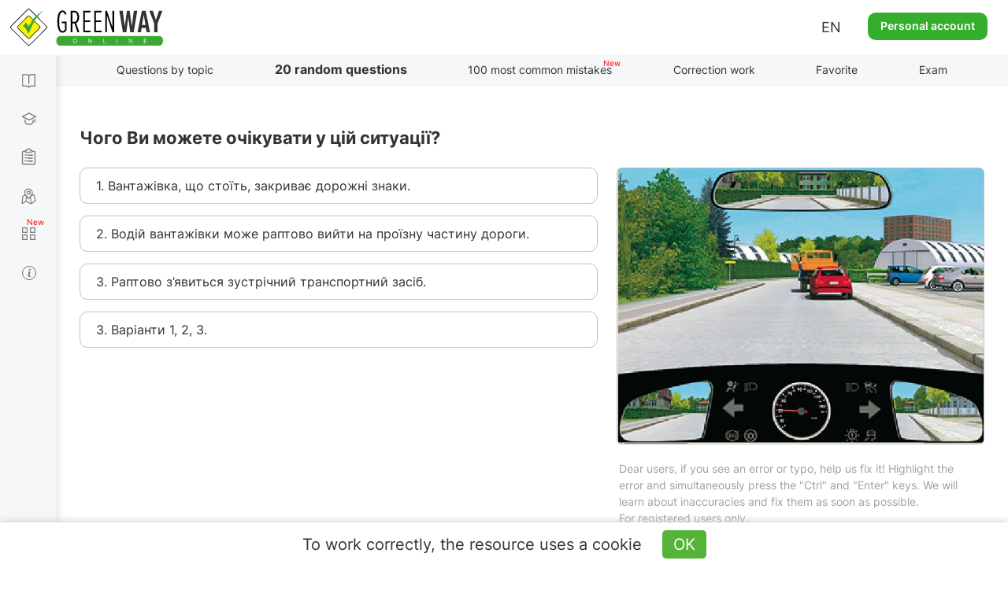

--- FILE ---
content_type: text/html; charset=UTF-8
request_url: https://green-way.com.ua/en/test-pdd/twenty-questions/7100
body_size: 44498
content:
<!DOCTYPE html>
<html lang="en-UA">
<head>
    <meta charset="UTF-8">
    <meta name="viewport" content="width=device-width, initial-scale=1.0, user-scalable=yes, minimum-scale=0.25, maximum-scale=5.0">
    <meta http-equiv="X-UA-Compatible" content="IE=edge">
    <!--[if lt IE 9]><meta http-equiv="X-UA-Compatible" content="IE=edge,chrome=1"><![endif]-->
        <title>Тести ПДР 2026 - Європейські питання - 1, питання 7100, здача іспиту в ГСЦ</title>
    <meta name="description" content="Іспит ПДР онлайн - офіційна відповідь на питання 7100 у розділі .&quot;Європейські питання - 1&quot; — Чого Ви можете очікувати у цій ситуації?, здача на права онлайн в ГСЦ">
    <meta name="keywords" content="розділ , питання 7100, Європейські питання - 1">
    <link rel="canonical" href="https://green-way.com.ua/en/test-pdd/twenty-questions/7100" />
<meta name="robots" content="index,follow">
    <meta property="og:title" content="Чого Ви можете очікувати у цій ситуації?" />
    <meta property="og:image" content="/storage/app/uploads/public/5e1/f00/298/5e1f00298056d801741539.jpg" />
    <meta property="og:image:secure_url" content="/storage/app/uploads/public/5e1/f00/298/5e1f00298056d801741539.jpg" />
    <meta property="og:url" content="https://green-way.com.ua/en/test-pdd/twenty-questions/7100" />
    <meta property="og:site_name" content="Green-way" />
    <meta property="fb:app_id" content="157738768141506" />
        <link rel="alternate" hreflang="uk-UA" href="https://green-way.com.ua/uk/test-pdd/twenty-questions/7100">
    <link rel="alternate" hreflang="ru-UA" href="https://green-way.com.ua/ru/test-pdd/twenty-questions/7100">
    <link rel="alternate" hreflang="en-UA" href="https://green-way.com.ua/en/test-pdd/twenty-questions/7100">
    <link href="https://green-way.com.ua/themes/remaster/assets/images/favicon.ico" rel="icon" type="image/x-icon">
    <!--<link href="https://green-way.com.ua/themes/remaster/assets/css/bootstrap.min.css" rel="stylesheet">
    <link href="https://green-way.com.ua/themes/remaster/assets/css/font-awesome.min.css?ver=1" rel="stylesheet">
    <link href="https://green-way.com.ua/themes/remaster/assets/css/layout.css?ver=91" rel="stylesheet">
    <link href="https://green-way.com.ua/themes/remaster/assets/css/home.css?ver=67" rel="stylesheet">
    <link href="https://green-way.com.ua/themes/remaster/assets/css/style.css?ver=287" rel="stylesheet">-->
    <link href="https://green-way.com.ua/themes/remaster/assets/css/style-min.css?ver=1011" rel="stylesheet">
    <link rel="stylesheet" href="https://green-way.com.ua/themes/remaster/assets/css/education2.css?ver=425">
    <script src="https://green-way.com.ua/themes/remaster/assets/javascript/jquery-3.3.1.min.js"></script>
    <script async src="https://www.googletagmanager.com/gtag/js?id=G-886ME40TE8"></script>
    <script>
        window.dataLayer = window.dataLayer || [];
        function gtag(){dataLayer.push(arguments);}
        gtag('js', new Date());
        gtag('config', 'G-886ME40TE8');
    </script>
            <script type='text/javascript'>
            (function() {
                var w = window,
                    d = document,
                    protocol =/https/i.test(w.location.protocol) ? 'https:' : 'http:',
                    aml = typeof admixerML !== 'undefined' ? admixerML : { };
                aml.fn = aml.fn || [];
                aml.invPath = aml.invPath || (protocol + '//inv-nets.admixer.net/');
                aml.cdnPath = aml.cdnPath || (protocol + '//cdn.admixer.net/');
                if (!w.admixerML)
                {
                    var lodash = document.createElement('script');
                    lodash.id = 'amlScript';
                    lodash.async = true;
                    lodash.type = 'text/javascript';
                    lodash.src = aml.cdnPath + 'scripts3/loader2.js';
                    var node = d.getElementsByTagName('script')[0];
                    node.parentNode.insertBefore(lodash, node);
                    w.admixerML = aml;
                }
            })();
        </script>
        <script type='text/javascript'>
            if (window.innerWidth > 767) {
                admixerML.fn.push(function () {
                    admixerML.defineSlot({
                        z: '8852a62a-a62b-4bc3-922d-9f8262360bb1',
                        ph: 'admixer_8852a62aa62b4bc3922d9f8262360bb1_zone_23640_sect_7202_site_6039',
                        i: 'inv-nets'
                    });
                    admixerML.singleRequest();
                });
                admixerML.fn.push(function () {
                    admixerML.defineSlot({
                        z: 'bccef398-4414-40c8-9991-1fcc9796706f',
                        ph: 'admixer_bccef398441440c899911fcc9796706f_zone_23641_sect_7202_site_6039',
                        i: 'inv-nets'
                    });
                    admixerML.singleRequest();
                });
            } else {
                admixerML.fn.push(function () {
                    admixerML.defineSlot({
                        z: 'f367e7b5-8969-4170-b2db-89ac016f4c08',
                        ph: 'admixer_f367e7b589694170b2db89ac016f4c08_zone_23645_sect_7202_site_6039',
                        i: 'inv-nets'
                    });
                    admixerML.singleRequest();
                });
            }
        </script>
        <!-- Facebook Pixel Code -->
    <script>
        !function(f,b,e,v,n,t,s)
        {if(f.fbq)return;n=f.fbq=function(){n.callMethod?
            n.callMethod.apply(n,arguments):n.queue.push(arguments)};
            if(!f._fbq)f._fbq=n;n.push=n;n.loaded=!0;n.version='2.0';
            n.queue=[];t=b.createElement(e);t.async=!0;
            t.src=v;s=b.getElementsByTagName(e)[0];
            s.parentNode.insertBefore(t,s)}(window,document,'script',
            'https://connect.facebook.net/en_US/fbevents.js');
        fbq('init', '211644325848152');
        fbq('track', 'PageView');
    </script>
    <noscript>
        <img height="1" width="1"
             src="https://www.facebook.com/tr?id=211644325848152&ev=PageView
		&noscript=1"/>
    </noscript>
    <!-- End Facebook Pixel Code -->
    <!-- TikTok Pixel Code Start -->
    <script>
        (function () {
            const botPattern = /bot|crawl|spider|preview|facebook|discord|telegram|fetch|slurp|wget|headless|phantom/i;
            const ua = navigator.userAgent;
            const isBot = botPattern.test(ua);
            const inIframe = window !== window.top;
            const isEnabledJS = typeof window !== 'undefined' && typeof document !== 'undefined';
            if (isBot || inIframe || !isEnabledJS) {
                console.log('[TikTok Pixel] Not loaded: Bot or suspicious environment');
                return;
            }
            if (window._ttq_loaded) return;
            window._ttq_loaded = true;

            !function (w, d, t) {
                w.TiktokAnalyticsObject = t;
                var ttq = w[t] = w[t] || [];
                ttq.methods = ["page","track","identify","instances","debug","on","off","once","ready","alias","group","enableCookie","disableCookie","holdConsent","revokeConsent","grantConsent"];
                ttq.setAndDefer = function(t, e){
                    t[e] = function(){ t.push([e].concat(Array.prototype.slice.call(arguments,0))) }
                };
                for (var i=0;i<ttq.methods.length;i++) ttq.setAndDefer(ttq, ttq.methods[i]);
                ttq.instance = function(t){
                    for (var e=ttq._i[t]||[], n=0;n<ttq.methods.length;n++) ttq.setAndDefer(e, ttq.methods[n]);
                    return e;
                };
                ttq.load = function(e, n){
                    var r="https://analytics.tiktok.com/i18n/pixel/events.js", o=n&&n.partner;
                    ttq._i = ttq._i || {}; ttq._i[e] = []; ttq._i[e]._u = r;
                    ttq._t = ttq._t || {}; ttq._t[e] = +new Date;
                    ttq._o = ttq._o || {}; ttq._o[e] = n || {};
                    n = document.createElement("script"); n.type="text/javascript"; n.async = true; n.src = r + "?sdkid=" + e + "&lib=" + t;
                    e = document.getElementsByTagName("script")[0]; e.parentNode.insertBefore(n,e);
                };

                ttq.load('D1I19OJC77U39E3O1CEG');
                ttq.page();

                async function prepareTikTokUserData(email, phone, userId) {
                    async function sha256(str) {
                        const encoder = new TextEncoder();
                        const data = encoder.encode(str.trim().toLowerCase());
                        if (!window.crypto || !window.crypto.subtle) {
                            console.error('Crypto API is not available in this environment.');
                            return null;
                        }
                        const hashBuffer = await window.crypto.subtle.digest('SHA-256', data);
                        const hashArray = Array.from(new Uint8Array(hashBuffer));
                        return hashArray.map(b => b.toString(16).padStart(2,'0')).join('');
                    }

                    function normalizePhone(phone) {
                        if (!phone) return null;
                        let cleaned = phone.replace(/\D/g,'');
                        if (cleaned.startsWith('38')) cleaned = cleaned.slice(2);
                        return cleaned.length ? cleaned : null;
                    }

                    const hashedEmail = email ? await sha256(email) : null;
                    const normalizedPhone = normalizePhone(phone);
                    const hashedPhone = normalizedPhone ? await sha256(normalizedPhone) : null;
                    const externalId = userId ? String(userId) : null;

                    return { email: hashedEmail, phone: hashedPhone, external_id: externalId };
                }

                            }(window, document, 'ttq');
        })();
    </script>
    <script>
        document.addEventListener("DOMContentLoaded", function() {
            if (!window.ttq) return;
            if (!window.location.pathname.toLowerCase().includes('/payment')) return;

            async function prepareTikTokUserData(email, phone, userId) {
                async function sha256(str) {
                    const encoder = new TextEncoder();
                    const data = encoder.encode(str.trim().toLowerCase());
                    const hashBuffer = await crypto.subtle.digest('SHA-256', data);
                    const hashArray = Array.from(new Uint8Array(hashBuffer));
                    return hashArray.map(b => b.toString(16).padStart(2,'0')).join('');
                }

                function normalizePhone(phone) {
                    if (!phone) return null;
                    let cleaned = phone.replace(/\D/g,'');
                    return cleaned.length ? cleaned : null;
                }

                const hashedEmail = email ? await sha256(email) : null;
                const normalizedPhone = normalizePhone(phone);
                const hashedPhone = normalizedPhone ? await sha256(normalizedPhone) : null;
                const externalId = userId ? String(userId) : null;

                return { email: hashedEmail, phone: hashedPhone, external_id: externalId };
            }

            (async () => {
                const userEmail = null;
                const userPhone = null;
                const userId = null;

                const userData = await prepareTikTokUserData(userEmail, userPhone, userId);

                ttq.track('InitiateCheckout', {
                    content_category: 'payment',
                    page_url: window.location.href,
                    email: userData.email,
                    phone: userData.phone,
                    external_id: userData.external_id
                });

                ttq.track('PaymentPageView', {
                    page_url: window.location.href,
                    email: userData.email,
                    phone: userData.phone,
                    external_id: userData.external_id
                });
            })();
        });
    </script>
    <script>
        (function() {
            try {
                const urlParams = new URLSearchParams(window.location.search);
                const ttclid = urlParams.get('ttclid');
                if (ttclid) {
                    document.cookie = "ttclid=" + ttclid + "; path=/; max-age=2592000; samesite=lax; secure";
                }
            } catch (e) {}
        })();
    </script>

    <!-- TikTok Pixel Code End -->
</head>
<body class="newDesign">
    <header id="header">
                    <span class="toggle-button-nav header-button mob_account_toggler" data-toggle="modal" data-target="#authorization" data-dismiss="modal">
                <img src="https://green-way.com.ua/themes/remaster/assets/images/private_office.png" alt="account">
            </span>
                            <a href="/en"  id="main_logo" class="logo singleton no-user"><img src='https://green-way.com.ua/themes/remaster/assets/images/layout/logo2.svg' alt="Tests traffic of Ukraine online" title="Tests traffic of Ukraine online"></a>
                <div class="info">
                        <div class="lang_block hidden-sm hidden-xs">
                <div class="lang">EN</div>
                <div id="langSwitch">
                    <div>EN</div>
                                                                        <div onclick="switchLocale('uk')">UA</div>
                                                                                                <div onclick="switchLocale('ru')">RU</div>
                                                                                                        </div>
            </div>
                            <a href="#" id="auth_link" class="btn-green" data-toggle="modal" data-target="#authorization">Personal account</a>
                    </div>
        <span id="mob_menu_toggler" class="toggle-button-nav header-button" data-toggle="modal" data-target="#mobTestMenu">
            <i></i><i></i><i></i>
        </span>
    </header>
    <nav>
        <div class="nav-block">
            <div class="nav-top">
                <div class="category books">
                    <div class="link">
                        <a href="/en/dovidniki" class="singleton">Books</a>
                    </div>
                    <div class="dropdown">
                        <a href="/en/dovidniki/pdr" class="singleton">Traffic issues</a>
                        <a href="/en/dovidniki/pidruchnyk-z-vodinnja" class="singleton">Driving a car</a>
                        <a href="/en/dovidniki/pidruchnyk-po-vlashtuvannju-avtomobilja" class="singleton">Car device</a>
                        <a href="/en/dovidniki/medychna-dopomoga" class="singleton">Assistance</a>
                        <a href="/en/dovidniki/vash-advokat" class="singleton">Your lawyer</a>
                        <a href="/en/test-pdd/information/penalty_information" class="singleton">Penalty table</a>
                    </div>
                </div>
                <div class="category courses">
                    <div class="link">
                        <a href="/en/obuchenie" class="singleton">Theory education</a>
                    </div>
                    <div class="dropdown -b">
                        <a href="/en/obuchenie/all-courses" class="singleton">All courses</a>
                                                    <a href="/en/samopidgotovka-z-pdr-online" class="singleton" rel="nofollow">Self-preparation for the traffic rules exam</a>
                                            </div>
                </div>
                <div class="category tests">
                    <div class="link">
                        <a href="/en/test-pdd" class="singleton">Traffic rules test</a>
                    </div>
                    <div class="dropdown">
                        <a href="/en/test-pdd/sections" class="singleton">Questions by topic</a>
                                            </div>
                </div>
                                <div class="category practical-courses">
                    <div class="link">
                        <a href="/en/practical-courses" class="singleton">Driving test</a>
                    </div>
                </div>
                                <div class="category services">
                    <div class="link">
                        <div class="icon"><i></i><i></i><i></i><i></i></div>
                        <a href="/en/services" class="singleton">Services</a>
                    </div>
                    <div class="dropdown">
                        <a href="/en/crossroads-constructor" class="singleton">Crossroads constructor</a>
                        <a href="/en/test-pdd/send-question" class="singleton">Offer your question</a>
                        <a href="/en/test-pdd/pulse" class="singleton">Country pulse</a>
                        <a href="/en/news" class="singleton">News</a>
                    </div>
                </div>
                <div class="category driving-license">
                    <div class="link">
                        <a href="/en/dovidniki/driving_license" class="singleton">Common information</a>
                    </div>
                    <div class="dropdown">
                        <a href="/en/dovidniki/driving_license/part-1" class="singleton">About taking the theoretical exam at the SC</a> <div class="dropdown">     <div>         <a href="/en/dovidniki/driving_license/part-1#subsection_paragraph_part_1" class="singleton">Is it possible to prepare for the exam on your own?</a>         <a href="/en/dovidniki/driving_license/part-1#subsection_paragraph_part_5" class="singleton">What does the exam consist of?</a>         <a href="/en/dovidniki/driving_license/part-1#subsection_paragraph_part_2" class="singleton">What is the procedure for taking the exam?</a>         <a href="/en/dovidniki/driving_license/part-1#subsection_paragraph_part_11" class="singleton">What test questions will be on the exam?</a>         <a href="/en/dovidniki/driving_license/part-1#subsection_paragraph_part_10" class="singleton">How many attempts are available to pass the exam?</a>         <a href="/en/dovidniki/driving_license/part-1#subsection_paragraph_part_6" class="singleton">How to prepare for the exam easily?</a>         <a href="/en/dovidniki/driving_license/part-1#subsection_paragraph_part_7" class="singleton">How to register for the exam at the service center?</a>         <a href="/en/dovidniki/driving_license/part-1#subsection_paragraph_part_12" class="singleton">What documents are required, and how much does it cost?</a>         <a href="/en/dovidniki/driving_license/part-1#subsection_paragraph_part_13" class="singleton">Is it possible to appeal the exam results?</a>     </div> </div> <a href="/en/dovidniki/driving_license/part-2" class="singleton">About taking the practical exam at the SC</a> <div class="dropdown">     <div>         <a href="/en/dovidniki/driving_license/part-2#subsection_paragraph_part_1" class="singleton">When can you take the practical exam?</a>         <a href="/en/dovidniki/driving_license/part-2#subsection_paragraph_part_8" class="singleton">What are the stages of the practical exam?</a>         <a href="/en/dovidniki/driving_license/part-2#subsection_paragraph_part_7" class="singleton">What is the procedure for taking the practical exam?</a>         <a href="/en/dovidniki/driving_license/part-2#subsection_paragraph_part_9" class="singleton">How many attempts are available to pass the exam?</a>         <a href="/en/dovidniki/driving_license/part-2#subsection_paragraph_part_5" class="singleton">What routes are used for the exam?</a>         <a href="/en/dovidniki/driving_license/part-2#subsection_paragraph_part_6" class="singleton">How to register for the practical exam at the service center?</a>         <a href="/en/dovidniki/driving_license/part-2#subsection_paragraph_part_10" class="singleton">What documents are required, and how much does it cost?</a>         <a href="/en/dovidniki/driving_license/part-2#subsection_paragraph_part_11" class="singleton">What are the most common mistakes made during the exam?</a>         <a href="/en/dovidniki/driving_license/part-2#subsection_paragraph_part_12" class="singleton">Is it possible to appeal the results of the practical exam?</a>     </div> </div> <a href="/en/dovidniki/driving_license/part-3" class="singleton">About exchanging a driver's license after 2 years</a> <div class="dropdown">     <div>         <a href="/en/dovidniki/driving_license/part-3#subsection_paragraph_part_1" class="singleton">What conditions must be met to obtain a permanent license?</a>         <a href="/en/dovidniki/driving_license/part-3#subsection_paragraph_part_2" class="singleton">Where to apply for a license exchange?</a>         <a href="/en/dovidniki/driving_license/part-3#subsection_paragraph_part_3" class="singleton">What documents are required, and how much does it cost?</a>     </div> </div>
                    </div>
                </div>
            </div>
            <div class="nav-bottom">
                                <div class="block-video">
                    <img src='https://green-way.com.ua/themes/remaster/assets/images/layout/nav-video-banner2.jpg' alt="Video">
                </div>
                <div class="category help">
                    <div class="link">
                        <a href="/" class="how_it_works">Help</a>
                    </div>
                </div>
                <div class="category about">
                    <div class="link">
                        <a href="/test-pdd/about">About service</a>
                    </div>
                </div>
                <div class="social_icons">
                    <a class="tm" href="https://t.me/green_way_com_ua" target="_blank"></a>
                    <a class="in" href="https://www.instagram.com/green_way_drivingtest?igsh=MXZndmlzejdydnA3Yw== " target="_blank"></a>
                    <a class="fb" href="https://www.facebook.com/testpdd/" target="_blank"></a>
                    <a class="tt" href="https://www.tiktok.com/@green.way.online?_t=8o9OSD0WziA&_r=1" target="_blank"></a>
                    <a class="yt" href="https://www.youtube.com/channel/UCcl_2AkY69GYu7MobruzWUQ" target="_blank"></a>
                </div>
            </div>
            <div class="nav-clear"></div>
        </div>
    </nav>
    <div class="nav-background"></div>
    <main>
        <div class="container education">
    <div class="row">
        <div class="col-sm-12 hidden-xs">
            <h1 class="title_page hidden">20 random questions</h1>
            <div id="menu-header" class="menu-header menu-tests">
    <ul class="nav-menu-hidden">
        <li></li>
        <li class="singleton "><a href="/en/test-pdd/sections" class="sections">Questions by topic</a></li>
        <li class="singleton current-menu-li"><a href="/en/test-pdd/twenty-questions" class="twenty-questions">20 random questions</a></li>
        <li class="singleton "><a href="/en/test-pdd/top-difficult" class="top-difficult">100 most common mistakes</a></li>
        <li class="singleton "><a href="/en/test-pdd/work-on-bugs" class="workOnBugs" rel="nofollow">Correction work</a></li>
        <li class="singleton "><a href="/en/test-pdd/favorites" class="favorite" rel="nofollow">Favorite</a></li>
        <li class="singleton "><a href="/en/test-pdd/exam" class="exam">Exam</a></li>
        <li></li>
    </ul>
</div>
<script>
    var emergency_logout = "Session with another device is found. You are able to do tests from one account and only with one device. It is also possible that the site is open in two or more browser tabs.";
    var session_expired = "Session duplication is found. Current test was discontinued (close additional tabs with tests).";
</script>        </div>
    </div>
        <script>
        var qId = 7100;
        var qids = [7100];
        var allowedQ = '1';
    </script>
        <div class="row twenty_page">
        <div id="swipezone" class="tab-content">
            <div id="questionBlock" class="">
    <div class="col-sm-12 text_question">
        <h2></h2>
        <div class="slow-connection hide">Slow internet connection <div class="help-text -b">     <div class="icon"><span>?</span></div>     <div class="description">Since you are currently on a slow connection, there may be a delay in considering correct and incorrect answers.</div> </div></div>
    </div>
    <div class="col-lg-push-7 col-md-push-7 col-sm-push-7 col-sm-5 col-xs-12 question-img">
        <img alt="" title="" class="" src="">
    </div>
    <div class="col-lg-pull-5 col-md-pull-5 col-sm-pull-5 col-sm-7 col-xs-12">
        <ul class="answers"></ul>
    </div>
            <div class="col-sm-12">
            <div id="correctorMessage" class="col-lg-push-7 col-md-push-7 col-sm-push-7 col-sm-5 hidden-xs" style="color:#a0a0a0;margin:-30px 0 20px 0">Dear users, if you see an error or typo, help us fix it! Highlight the error and simultaneously press the "Ctrl" and "Enter" keys. We will learn about inaccuracies and fix them as soon as possible.<br>For registered users only.</div>
        </div>
        <div class="col-sm-12 col-xs-12">
        <div class="info-pdd info-paragraph expert">
            <p><span class="info-text">Provisions of the Traffic Rules</span></p>
            <div class="comment_question">
                <div></div>
                <p style="font-size: 12px;margin-top: -3px;">Download free traffic rules in illustrations (Russian and Ukrainian languages only):</p>
                <p class="apps app-buttons" style="margin-top: -10px;">
                    <a href="https://play.google.com/store/apps/details?id=com.monolit.pddua" target="_blank" style="margin-right: 20px;" rel="nofollow"><img class="disabled" src='https://green-way.com.ua/themes/remaster/assets/images/apps/and-ios-buttons.png' alt="Button" style="padding-bottom: 5px;"></a>
                    <a href="https://apps.apple.com/ua/app/%D0%BF%D0%B4%D0%B4-%D0%BC%D0%BE%D0%BD%D0%BE%D0%BB%D0%B8%D1%82/id1450402482?l=ru" target="_blank" rel="nofollow"><img src='https://green-way.com.ua/themes/remaster/assets/images/apps/and-ios-buttons.png' alt="Button" style="padding-bottom: 5px;"></a>
                </p>
            </div>
        </div>
        <div class="info-pdd info-expert expert">
            <p><span class="info-text">Expert comment</span></p>
            <div class="comment_question"></div>
        </div>
        <div class="info-pdd info-video expert">
            <p><span class="info-text">Video hint<span>New</span></span></p>
            <div class="comment_question"></div>
        </div>
    </div>
    <div class="col-sm-12 col-xs-12 social_block">
        <div class="author">Question author: <span></span></div>
        <div class="like_block" style="opacity: 0; pointer-events: none">
            <div>
                <div>
                                            <span class="like_description">Rate this question</span>
                        <span class="like_for_registered">Available only for registered users</span>
                                    </div>
                <div id="like_block_0">
                    <span class="like nonpressed"></span>
                    <span class="dislike nonpressed"></span>
                </div>
            </div>
            <span data-toggle="modal" data-target="#authorization" class="addtofav" id="addtofav_0" style="cursor: pointer;">
                <div class="addtofav_desc">
                    <span>Add to favorite</span>
                </div>
                <div class="img"><span style="margin-left: 5px;"></span></div>
            </span>
            <div class="addtofav_description"><a href="/en/test-pdd/favorites" rel="nofollow">Go to favorite</a></div>
        </div>
    </div>
</div>
<div id="questionBlockLoading" class="show">
    <div class="loading-block" style="display: inline-block;opacity: 1;"><img src="https://green-way.com.ua/themes/remaster/assets/images/loading.gif" alt="Loading" title="Loading" style="width:100px;height:auto;"></div>
</div>        </div>
    </div>
    <div class="holder-btn-socials" id="container-social">
    <span>Ask advice from friends:</span>
    <button id="fbShare"></button>
    <button id="twitterShare"></button>
    <button id="tgShare"></button>
</div>    <div class="modal fade" tabindex="-1"  id="answered_right" style="z-index: 2000;">
    <div class="modal-dialog modal-md">
        <div class="modal-content">
            <div class="modal-header">
                <button class="close" type="button" data-dismiss="modal">&times;</button>
            </div>
            <div class="modal-body education_popup" role="form">
                <div>
                    <div class="title">You answered correctly!</div>
                    <div class="info center">Make sure that this is not an accident.</div>
                    <div class="send"><a class="btn btn-white singleton" onclick="$('#answered_right').modal('hide');" href="/">Continue testing</a></div>
                </div>
            </div>
        </div>
    </div>
</div>
<div class="modal fade" tabindex="-1"  id="answered_wrong" style="z-index: 2000;">
    <div class="modal-dialog modal-md">
        <div class="modal-content">
            <div class="modal-header">
                <button class="close" type="button" data-dismiss="modal">&times;</button>
            </div>
            <div class="modal-body education_popup" role="form">
                <div>
                    <div class="title">You answered incorrectly!</div>
                    <div class="info center">We recommend to practice and learn traffic rules.</div>
                    <div class="send"><a class="btn btn-white singleton" onclick="$('#answered_wrong').modal('hide');" href="/">Continue testing</a></div>
                </div>
            </div>
        </div>
    </div>
</div><script>
    var userId = 0;
    var text_favorite_added = "Added";
    var text_favorite_add_to = "Add to favorite";
    var text_points_pdd = "Provisions of the Traffic Rules";
    var text_download_free_traffic_rules = "Download free traffic rules in illustrations (Russian and Ukrainian languages only):";
    var text_expert_help = "Expert comment";
    var text_author_of_the_question = "Question author:";
    var text_corrector_available = 'Dear users, if you see an error or typo, help us fix it! Highlight the error and simultaneously press the "Ctrl" and "Enter" keys. We will learn about inaccuracies and fix them as soon as possible.<br>For registered users only.';
    var text_rate_this_question = "Rate this question";
    var text_for_registered_users = "Available only for registered users";
    var text_go_to_favorite = "Go to favorite";
    var text_image_alt_template = "Question from the %S section - traffic regulations of Ukraine";
    var text_loading = "Loading";
</script>


        <div class="row">
        <div class="col-sm-12">
            <div class="comments-block">
                <div class="comment-length">Comments •</div>
                <div class="comment-sort-switcher">
                    <div class="comment-sort selected"><span><a id="sort-rate" onclick="sortComments('data-rate')">By rate</a></span></div>
                    <div class="comment-sort"><span><a id="sort-date" onclick="sortComments('data-date')">By date</a></span></div>
                </div>
                                    <div class="new-comment">
                        <input type="hidden" value="Гость">
                        <div class="photo">
                            <img src="/themes/greenway/assets/images/photo.jpg" alt="user-photo">
                        </div>
                        <div class="textarea-block">
                            <textarea id="new-comment" placeholder="Enter comment text ..."></textarea>
                            <div class="attachments" style="display: none;">
                                <div class="attachments-slider">
                                    <ul class="pagination">
                                    </ul>
                                </div>
                            </div>
                            <form id="upload" style="display: none">
                                <input type="file" accept="image/*" name="image" multiple onchange="$(this).parent().submit()" />
                            </form>
                            <div class="buttons">
                                <button class="send" data-target="question_7100">To send</button><button class="close">×</button>
                            </div>
                        </div>
                    </div>
                                                    <div id="" class="comments" data-sort="data-date">
                        <div class="loading-block" style="display: inline-block;opacity: 1;"><img src="https://green-way.com.ua/themes/remaster/assets/images/loading.gif" alt="Loading" title="Loading" style="width:100px;height:auto;"></div>
                    </div>
                            </div>
        </div>
    </div>
    <div class="modal fade" tabindex="-1"  id="bigPhoto" style="z-index: 2000;">
        <div class="modal-dialog modal-md">
            <div class="modal-content">
                <div class="modal-header">
                    <button class="close" type="button" data-dismiss="modal">&times;</button>
                </div>
                <div class="modal-body" role="form">
                    <div id="bigPhoto_block">
                        <div class="title upper_case">Too large photo!</div>
                        <div class="info center">The size of photo must not exceed <br> 2 MB</div>
                    </div>
                </div>
            </div>
        </div>
    </div>
    <div class="modal fade" tabindex="-1"  id="commentImageTypeError" >
        <div class="modal-dialog modal-md">
            <div class="modal-content">
                <div class="modal-header">
                    <button class="close" type="button" data-dismiss="modal">&times;</button>
                </div>
                <div class="modal-body" role="form">
                    <div id="wrongFomratPhoto_block">
                        <div class="title upper_case">Invalid format</div>
                        <div class="info center">Please upload an image (jpg, jpeg, png, bmp, heic)</div>
                    </div>
                </div>
            </div>
        </div>
    </div>
    <div class="modal fade" tabindex="-1"  id="commentDelete">
        <div class="modal-dialog modal-md">
            <div class="modal-content">
                <div class="modal-header">
                    <button class="close" type="button" data-dismiss="modal">&times;</button>
                </div>
                <div class="modal-body" role="form">
                    <div id="commentDelete_block">
                        <div class="title upper_case">Are you sure you want to delete the comment?</div>
                        <div class="send two-buttons">
                            <button type="button" class="btn btn-white">YES</button>
                            <button type="button" data-dismiss="modal" class="btn btn-white">NO</button>
                        </div>
                    </div>
                    <div id="commentDeleteSuccess_block">
                        <div class="title upper_case">Comment deleted successfully</div>
                    </div>
                </div>
            </div>
        </div>
    </div>
    <div class="modal fade" tabindex="-1"  id="commentOnModeration">
        <div class="modal-dialog modal-md">
            <div class="modal-content">
                <div class="modal-header">
                    <button class="close" type="button" data-dismiss="modal">&times;</button>
                </div>
                <div class="modal-body" role="form">
                    <div id="commentOnModeration_block">
                        <div class="title">Your comment will be displayed on the site after moderation, as it contains a link</div>
                    </div>
                </div>
            </div>
        </div>
    </div>
    <div class="modal fade" tabindex="-1"  id="commentDeleted" style="z-index: 2000;">
        <div class="modal-dialog modal-md">
            <div class="modal-content">
                <div class="modal-header">
                    <button class="close" type="button" data-dismiss="modal">&times;</button>
                </div>
                <div class="modal-body" style="margin: -5px 0 15px;">
                    <div id="popupCommentDeleted_block">
                        <div class="text-center" style="font-size: 16px;">Oops, the comment was deleted by the user</div>
                    </div>
                </div>
            </div>
        </div>
    </div>
    <script>
        function reloadSlider(slider) {
            var options = {
                horizontal: 1,
                itemNav: 'basic',
                speed: 200,
                mouseDragging: 1,
                touchDragging: 1
            };
            var $frame = $(slider + ' .slider_content');
            $frame.sly(options);
        }
        var apiUrl = "https://api.green-way.com.ua/";
        var userId = "";
        var entityType = "question";
        var entities = "7100";
        var nMoreElements = "Show more %";
        var textPopupCommentDeletedCourse = "This comment is in a section that is not accessible to you";
        var transJust = "just";
        var transCorrected = "fixed by moderator";
        var transAnswer = "Answer";
        var transComplain = "Complain";
        var transEdit = "Edit";
        var transDelete = "Delete";
        var transSend = "To send";
        var transCommentText = "Enter comment text ...";
        var transUserDeleted = "User deleted";
        var transUserGuest = "Guest";
        var transModeratorComment = "Moderator";
        var transTeacherComment = "Teacher";
        var text_attach_images = "Attach images";
        var per_page = 50;
        var textCopied = "Copied";
        var transCommentEditAttention = "If the comment text changes by more than 20%, its rating will be reset";
        var pdds = [{"id":1,"text":"1.1","section_id":1,"parent_id":null,"seo_url":"1"},{"id":2,"text":"1.2","section_id":1,"parent_id":null,"seo_url":"2"},{"id":3,"text":"1.3","section_id":1,"parent_id":null,"seo_url":"3"},{"id":4,"text":"1.4","section_id":1,"parent_id":null,"seo_url":"4"},{"id":5,"text":"1.5","section_id":1,"parent_id":null,"seo_url":"5"},{"id":6,"text":"1.6","section_id":1,"parent_id":null,"seo_url":"6"},{"id":7,"text":"1.7","section_id":1,"parent_id":null,"seo_url":"7"},{"id":8,"text":"1.8","section_id":1,"parent_id":null,"seo_url":"8"},{"id":9,"text":"1.9","section_id":1,"parent_id":null,"seo_url":"9"},{"id":10,"text":"1.10","section_id":1,"parent_id":null,"seo_url":"10"},{"id":11,"text":"\u0430\u0432\u0442\u043e\u0431\u0443\u0441","section_id":1,"parent_id":10,"seo_url":"10_avtobus"},{"id":12,"text":"\u0430\u0432\u0442\u043e\u043c\u0430\u0433\u0456\u0441\u0442\u0440\u0430\u043b\u044c","section_id":1,"parent_id":10,"seo_url":"10_avtomaghistral"},{"id":14,"text":"\u0430\u0432\u0442\u043e\u043c\u043e\u0431\u0456\u043b\u044c\u043d\u0430 \u0434\u043e\u0440\u043e\u0433\u0430, \u0432\u0443\u043b\u0438\u0446\u044f (\u0434\u043e\u0440\u043e\u0433\u0430)","section_id":1,"parent_id":10,"seo_url":"10_avtomobilna-doroga-vulycja-doroga"},{"id":15,"text":"\u0430\u0432\u0442\u043e\u043c\u043e\u0431\u0456\u043b\u044c\u043d\u0456 \u0434\u043e\u0440\u043e\u0433\u0438 \u0434\u0435\u0440\u0436\u0430\u0432\u043d\u043e\u0433\u043e \u0437\u043d\u0430\u0447\u0435\u043d\u043d\u044f","section_id":1,"parent_id":10,"seo_url":"10_avtomobilni-dorogy-derzhavnogo-znachennja"},{"id":16,"text":"\u0430\u0432\u0442\u043e\u043f\u043e\u0457\u0437\u0434 (\u0442\u0440\u0430\u043d\u0441\u043f\u043e\u0440\u0442\u043d\u0438\u0439 \u0441\u043e\u0441\u0442\u0430\u0432)","section_id":1,"parent_id":10,"seo_url":"10_avtopoizd-transportnyj-sostav"},{"id":17,"text":"\u0431\u0435\u0437\u043f\u0435\u0447\u043d\u0430 \u0434\u0438\u0441\u0442\u0430\u043d\u0446\u0456\u044f","section_id":1,"parent_id":10,"seo_url":"10_bezpechna-dystancija"},{"id":18,"text":"\u0431\u0435\u0437\u043f\u0435\u0447\u043d\u0438\u0439 \u0456\u043d\u0442\u0435\u0440\u0432\u0430\u043b","section_id":1,"parent_id":10,"seo_url":"10_bezpechnyj-interval"},{"id":19,"text":"\u0431\u0435\u0437\u043f\u0435\u0447\u043d\u0430 \u0448\u0432\u0438\u0434\u043a\u0456\u0441\u0442\u044c","section_id":1,"parent_id":10,"seo_url":"10_bezpechna-shvydkist"},{"id":20,"text":"\u0431\u0443\u043a\u0441\u0438\u0440\u0443\u0432\u0430\u043d\u043d\u044f","section_id":1,"parent_id":10,"seo_url":"10_buksiruvannja"},{"id":21,"text":"\u0432\u0430\u043d\u0442\u0430\u0436\u043d\u0438\u0439 \u0430\u0432\u0442\u043e\u043c\u043e\u0431\u0456\u043b\u044c","section_id":1,"parent_id":10,"seo_url":"10_vantazhnyj-avtomobil"},{"id":22,"text":"\u0432\u0435\u043b\u043e\u0441\u0438\u043f\u0435\u0434","section_id":1,"parent_id":10,"seo_url":"10_velosyped"},{"id":23,"text":"\u0432\u0435\u043b\u043e\u0441\u0438\u043f\u0435\u0434\u0438\u0441\u0442","section_id":1,"parent_id":10,"seo_url":"10_velosypedyst"},{"id":24,"text":"\u0432\u0435\u043b\u043e\u0441\u0438\u043f\u0435\u0434\u043d\u0430 \u0434\u043e\u0440\u0456\u0436\u043a\u0430","section_id":1,"parent_id":10,"seo_url":"10_velosipedna-dorizhka"},{"id":2048,"text":"\u0432\u0435\u043b\u043e\u0441\u0438\u043f\u0435\u0434\u043d\u0430 \u0441\u043c\u0443\u0433\u0430","section_id":1,"parent_id":10,"seo_url":"10_velosypedna-smuha"},{"id":2049,"text":"\u0432\u0435\u043b\u043e\u0441\u0438\u043f\u0435\u0434\u043d\u0438\u0439 \u043f\u0435\u0440\u0435\u0457\u0437\u0434","section_id":1,"parent_id":10,"seo_url":"10_velosypednyy-pereyizd"},{"id":25,"text":"\u0432\u0438\u0434\u0438\u043c\u0456\u0441\u0442\u044c \u0443 \u043d\u0430\u043f\u0440\u044f\u043c\u043a\u0443 \u0440\u0443\u0445\u0443","section_id":1,"parent_id":10,"seo_url":"10_vydymist-u-naprjamku-ruhu"},{"id":26,"text":"\u0432\u0438\u043c\u0443\u0448\u0435\u043d\u0430 \u0437\u0443\u043f\u0438\u043d\u043a\u0430","section_id":1,"parent_id":10,"seo_url":"10_vymushena-zupynka"},{"id":27,"text":"\u0432\u0438\u043f\u0435\u0440\u0435\u0434\u0436\u0435\u043d\u043d\u044f","section_id":1,"parent_id":10,"seo_url":"10_vyperedzhennja"},{"id":28,"text":"\u0432\u043b\u0430\u0441\u043d\u0438\u043a \u0442\u0440\u0430\u043d\u0441\u043f\u043e\u0440\u0442\u043d\u043e\u0433\u043e \u0437\u0430\u0441\u043e\u0431\u0443","section_id":1,"parent_id":10,"seo_url":"10_vlasnyk-transportnogo-zasobu"},{"id":29,"text":"\u0432\u043e\u0434\u0456\u0439","section_id":1,"parent_id":10,"seo_url":"10_vodij"},{"id":30,"text":"\u0433\u0430\u0431\u0430\u0440\u0438\u0442\u043d\u043e-\u0432\u0430\u0433\u043e\u0432\u0438\u0439 \u043a\u043e\u043d\u0442\u0440\u043e\u043b\u044c","section_id":1,"parent_id":10,"seo_url":"10_gabarytno-vagovyj-kontrol"},{"id":31,"text":"\u0433\u0430\u0437\u043e\u043d","section_id":1,"parent_id":10,"seo_url":"10_ghazon"},{"id":32,"text":"\u0433\u0430\u043b\u044c\u043c\u043e\u0432\u0438\u0439 \u0448\u043b\u044f\u0445","section_id":1,"parent_id":10,"seo_url":"10_galmovyj-shljah"},{"id":33,"text":"\u0433\u043e\u043b\u043e\u0432\u043d\u0430 \u0434\u043e\u0440\u043e\u0433\u0430","section_id":1,"parent_id":10,"seo_url":"10_golovna-doroga"},{"id":34,"text":"\u0434\u0430\u0442\u0438 \u0434\u043e\u0440\u043e\u0433\u0443","section_id":1,"parent_id":10,"seo_url":"10_daty-dorogu"},{"id":35,"text":"\u0434\u0435\u043d\u043d\u0456 \u0445\u043e\u0434\u043e\u0432\u0456 \u0432\u043e\u0433\u043d\u0456","section_id":1,"parent_id":10,"seo_url":"10_denni-hodovi-vogni"},{"id":1960,"text":"\u0434\u0438\u0442\u044f\u0447\u0430 \u0443\u0442\u0440\u0438\u043c\u0443\u044e\u0447\u0430 \u0441\u0438\u0441\u0442\u0435\u043c\u0430","section_id":1,"parent_id":10,"seo_url":"10_dityacha-utrimuyucha-sistema"},{"id":36,"text":"\u0434\u043e\u0437\u0432\u043e\u043b\u0435\u043d\u0430 \u043c\u0430\u043a\u0441\u0438\u043c\u0430\u043b\u044c\u043d\u0430 \u043c\u0430\u0441\u0430","section_id":1,"parent_id":10,"seo_url":"10_dozvolena-maksymalna-masa"},{"id":2114,"text":"\u0434\u043e\u0437\u0432\u043e\u043b\u0435\u043d\u0435 \u043c\u0430\u043a\u0441\u0438\u043c\u0430\u043b\u044c\u043d\u0435 \u043d\u0430\u0432\u0430\u043d\u0442\u0430\u0436\u0435\u043d\u043d\u044f \u043d\u0430 \u0432\u0456\u0441\u044c","section_id":1,"parent_id":10,"seo_url":"10_dozvolene_maksymalne_navantazhennya_na_vis"},{"id":2115,"text":"\u0434\u043e\u0437\u0432\u043e\u043b\u0435\u043d\u0456 \u043c\u0430\u043a\u0441\u0438\u043c\u0430\u043b\u044c\u043d\u0456 \u0440\u043e\u0437\u043c\u0456\u0440\u0438","section_id":1,"parent_id":10,"seo_url":"10_dozvoleni_maksymalni_rozmiry"},{"id":37,"text":"\u0434\u043e\u0440\u043e\u0436\u043d\u044c\u043e-\u0442\u0440\u0430\u043d\u0441\u043f\u043e\u0440\u0442\u043d\u0430 \u043f\u0440\u0438\u0433\u043e\u0434\u0430","section_id":1,"parent_id":10,"seo_url":"10_dorozhno-transportna-prygoda"},{"id":38,"text":"\u0434\u043e\u0440\u043e\u0436\u043d\u0456 \u0440\u043e\u0431\u043e\u0442\u0438","section_id":1,"parent_id":10,"seo_url":"10_dorozhni-roboty"},{"id":39,"text":"\u0434\u043e\u0440\u043e\u0436\u043d\u0456 \u0443\u043c\u043e\u0432\u0438","section_id":1,"parent_id":10,"seo_url":"10_dorozhni-umovy"},{"id":40,"text":"\u0434\u043e\u0440\u043e\u0436\u043d\u044f \u043e\u0431\u0441\u0442\u0430\u043d\u043e\u0432\u043a\u0430","section_id":1,"parent_id":10,"seo_url":"10_dorozhnja-obstanovka"},{"id":1969,"text":"\u0434\u043e\u0440\u043e\u0436\u043d\u044f \u0441\u0442\u0430\u043d\u0446\u0456\u044f \u043f\u0430\u0442\u0440\u0443\u043b\u044c\u043d\u043e\u0457 \u043f\u043e\u043b\u0456\u0446\u0456\u0457","section_id":1,"parent_id":10,"seo_url":"10_dorozhnaya-stantsiya-patrulnoy-politsi"},{"id":41,"text":"\u0435\u043a\u0441\u043f\u043b\u0443\u0430\u0442\u0430\u0446\u0456\u044f \u0442\u0440\u0430\u043d\u0441\u043f\u043e\u0440\u0442\u043d\u043e\u0433\u043e \u0441\u043e\u0441\u0442\u0430\u0432\u0430","section_id":1,"parent_id":10,"seo_url":"10_ekspluatacija-transportnogo-sostava"},{"id":42,"text":"\u0435\u0441\u0442\u0430\u043a\u0430\u0434\u0430","section_id":1,"parent_id":10,"seo_url":"10_estakada"},{"id":43,"text":"\u0436\u0438\u0442\u043b\u043e\u0432\u0430 \u0437\u043e\u043d\u0430","section_id":1,"parent_id":10,"seo_url":"10_zhytlova-zona"},{"id":44,"text":"\u0437\u0430\u043b\u0438\u0448\u0435\u043d\u043d\u044f \u043c\u0456\u0441\u0446\u044f \u0434\u043e\u0440\u043e\u0436\u043d\u044c\u043e-\u0442\u0440\u0430\u043d\u0441\u043f\u043e\u0440\u0442\u043d\u043e\u0457 \u043f\u0440\u0438\u0433\u043e\u0434\u0438","section_id":1,"parent_id":10,"seo_url":"10_zalyshennja-miscja-dorozhno-transportnoi-prygody"},{"id":45,"text":"\u0437\u0430\u043b\u0456\u0437\u043d\u0438\u0447\u043d\u0438\u0439 \u043f\u0435\u0440\u0435\u0457\u0437\u0434","section_id":1,"parent_id":10,"seo_url":"10_zaliznychnyj-pereizd"},{"id":46,"text":"\u0437\u0430\u0441\u043b\u0456\u043f\u043b\u0435\u043d\u043d\u044f","section_id":1,"parent_id":10,"seo_url":"10_zasliplennja"},{"id":47,"text":"\u0437\u0443\u043f\u0438\u043d\u043a\u0430","section_id":1,"parent_id":10,"seo_url":"10_zupynka"},{"id":48,"text":"\u043a\u043e\u043b\u043e\u043d\u0430 \u043f\u0456\u0448\u043e\u0445\u043e\u0434\u0456\u0432","section_id":1,"parent_id":10,"seo_url":"10_kolona-pishohodiv"},{"id":49,"text":"\u043a\u043e\u043b\u043e\u043d\u0430 \u0442\u0440\u0430\u043d\u0441\u043f\u043e\u0440\u0442\u043d\u0438\u0445 \u0437\u0430\u0441\u043e\u0431\u0456\u0432","section_id":1,"parent_id":10,"seo_url":"10_kolona-transportnyh-zasobiv"},{"id":50,"text":"\u043a\u0440\u0430\u0439 \u043f\u0440\u043e\u0457\u0437\u043d\u043e\u0457 \u0447\u0430\u0441\u0442\u0438\u043d\u0438 (\u0434\u043b\u044f \u043d\u0435\u0440\u0435\u0439\u043a\u043e\u0432\u0438\u0445 \u0442\u0440\u0430\u043d\u0441\u043f\u043e\u0440\u0442\u043d\u0438\u0445 \u0437\u0430\u0441\u043e\u0431\u0456\u0432)","section_id":1,"parent_id":10,"seo_url":"10_kraj-proiznoi-chastyny-dlja-nerejkovyh-transportnyh-zasobiv"},{"id":51,"text":"\u043a\u0440\u0430\u0439\u043d\u0454 \u043f\u043e\u043b\u043e\u0436\u0435\u043d\u043d\u044f \u043d\u0430 \u043f\u0440\u043e\u0457\u0437\u043d\u0456\u0439 \u0447\u0430\u0441\u0442\u0438\u043d\u0456","section_id":1,"parent_id":10,"seo_url":"10_krajne-polozhennja-na-proiznij-chastyni"},{"id":52,"text":"\u043a\u0440\u0456\u0441\u043b\u043e \u043a\u043e\u043b\u0456\u0441\u043d\u0435","section_id":1,"parent_id":10,"seo_url":"10_krislo-kolisne"},{"id":53,"text":"\u043b\u0435\u0433\u043a\u043e\u0432\u0438\u0439 \u0430\u0432\u0442\u043e\u043c\u043e\u0431\u0456\u043b\u044c","section_id":1,"parent_id":10,"seo_url":"10_legkovyj-avtomobil"},{"id":54,"text":"\u043c\u0430\u043d\u0435\u0432\u0440\u0443\u0432\u0430\u043d\u043d\u044f (\u043c\u0430\u043d\u0435\u0432\u0440)","section_id":1,"parent_id":10,"seo_url":"10-manevruvannya-manevr"},{"id":55,"text":"\u043c\u0430\u0440\u0448\u0440\u0443\u0442\u043d\u0456 \u0442\u0440\u0430\u043d\u0441\u043f\u043e\u0440\u0442\u043d\u0456 \u0437\u0430\u0441\u043e\u0431\u0438 (\u0442\u0440\u0430\u043d\u0441\u043f\u043e\u0440\u0442\u043d\u0456 \u0437\u0430\u0441\u043e\u0431\u0438 \u0437\u0430\u0433\u0430\u043b\u044c\u043d\u043e\u0433\u043e \u043a\u043e\u0440\u0438\u0441\u0442\u0443\u0432\u0430\u043d\u043d\u044f)","section_id":1,"parent_id":10,"seo_url":"10_marshrutni-transportni-zasoby-transportni-zasoby-zagalnogo-korystuvannja"},{"id":56,"text":"\u043c\u0435\u0445\u0430\u043d\u0456\u0447\u043d\u0438\u0439 \u0442\u0440\u0430\u043d\u0441\u043f\u043e\u0440\u0442\u043d\u0438\u0439 \u0437\u0430\u0441\u0456\u0431","section_id":1,"parent_id":10,"seo_url":"10_mehanichnyj-transportnyj-zasib"},{"id":57,"text":"\u043c\u0456\u043a\u0440\u043e\u0430\u0432\u0442\u043e\u0431\u0443\u0441","section_id":1,"parent_id":10,"seo_url":"10_mikroavtobus"},{"id":58,"text":"\u043c\u0456\u0441\u0442","section_id":1,"parent_id":10,"seo_url":"10_mist"},{"id":59,"text":"\u043c\u043e\u043f\u0435\u0434","section_id":1,"parent_id":10,"seo_url":"10_moped"},{"id":60,"text":"\u043c\u043e\u0442\u043e\u0446\u0438\u043a\u043b","section_id":1,"parent_id":10,"seo_url":"10_motocykl"},{"id":61,"text":"\u043d\u0430\u0441\u0435\u043b\u0435\u043d\u0438\u0439 \u043f\u0443\u043d\u043a\u0442","section_id":1,"parent_id":10,"seo_url":"10_naselenyj-punkt"},{"id":62,"text":"\u043d\u0435\u0431\u0435\u0437\u043f\u0435\u043a\u0430 \u0434\u043b\u044f \u0440\u0443\u0445\u0443","section_id":1,"parent_id":10,"seo_url":"10_nebezpeka-dlya-ruhu"},{"id":63,"text":"\u043d\u0435\u0434\u043e\u0441\u0442\u0430\u0442\u043d\u044f \u0432\u0438\u0434\u0438\u043c\u0456\u0441\u0442\u044c","section_id":1,"parent_id":10,"seo_url":"10_nedostatnja-vydymist"},{"id":2116,"text":"\u043d\u0435\u043f\u043e\u0434\u0456\u043b\u044c\u043d\u0438\u0439 \u0432\u0430\u043d\u0442\u0430\u0436","section_id":1,"parent_id":10,"seo_url":"10_nepodilnyy_vantazh"},{"id":64,"text":"\u043e\u0431\u0433\u0456\u043d","section_id":1,"parent_id":10,"seo_url":"10_obgin"},{"id":65,"text":"\u043e\u0431\u043c\u0435\u0436\u0435\u043d\u0430 \u043e\u0433\u043b\u044f\u0434\u043e\u0432\u0456\u0441\u0442\u044c","section_id":1,"parent_id":10,"seo_url":"10_obmezhena-ogljadovist"},{"id":66,"text":"\u043e\u0433\u043b\u044f\u0434\u043e\u0432\u0456\u0441\u0442\u044c","section_id":1,"parent_id":10,"seo_url":"10_ogljadovist"},{"id":67,"text":"\u043e\u0441\u043e\u0431\u0430, \u044f\u043a\u0430 \u0440\u0443\u0445\u0430\u0454\u0442\u044c\u0441\u044f \u0432 \u043a\u0440\u0456\u0441\u043b\u0456 \u043a\u043e\u043b\u0456\u0441\u043d\u043e\u043c\u0443","section_id":1,"parent_id":10,"seo_url":"10_osoba-jaka-ruhaetsja-v-krisli-kolisnomu"},{"id":68,"text":"\u043e\u0441\u0442\u0440\u0456\u0432\u0435\u0446\u044c \u0431\u0435\u0437\u043f\u0435\u043a\u0438","section_id":1,"parent_id":10,"seo_url":"10_ostrivec-bezpeky"},{"id":69,"text":"\u043f\u0430\u0441\u0430\u0436\u0438\u0440","section_id":1,"parent_id":10,"seo_url":"10_pasazhyr"},{"id":70,"text":"\u043f\u0435\u0440\u0435\u0432\u0430\u0433\u0430","section_id":1,"parent_id":10,"seo_url":"10_perevaga"},{"id":71,"text":"\u043f\u0435\u0440\u0435\u0432\u0435\u0437\u0435\u043d\u043d\u044f \u043e\u0440\u0433\u0430\u043d\u0456\u0437\u043e\u0432\u0430\u043d\u0438\u0445 \u0433\u0440\u0443\u043f \u0434\u0456\u0442\u0435\u0439","section_id":1,"parent_id":10,"seo_url":"10_perevezennja-organizovanih-grup-ditej"},{"id":72,"text":"\u043f\u0435\u0440\u0435\u0448\u043a\u043e\u0434\u0430 \u0434\u043b\u044f \u0440\u0443\u0445\u0443","section_id":1,"parent_id":10,"seo_url":"10_pereshkoda-dlya-ruhu"},{"id":73,"text":"\u043f\u0435\u0440\u0435\u0445\u0440\u0435\u0441\u0442\u044f","section_id":1,"parent_id":10,"seo_url":"10_perehrestja"},{"id":74,"text":"\u043f\u0456\u0448\u043e\u0445\u0456\u0434","section_id":1,"parent_id":10,"seo_url":"10_pishohid"},{"id":75,"text":"\u043f\u0456\u0448\u043e\u0445\u0456\u0434\u043d\u0438\u0439 \u043f\u0435\u0440\u0435\u0445\u0456\u0434","section_id":1,"parent_id":10,"seo_url":"10-pishohidniy-perehid"},{"id":79,"text":"\u043f\u0456\u0448\u043e\u0445\u0456\u0434\u043d\u0430 \u0434\u043e\u0440\u0456\u0436\u043a\u0430","section_id":1,"parent_id":10,"seo_url":"10_pishohidna-dorizhka"},{"id":80,"text":"\u043f\u0440\u0438\u043b\u0435\u0433\u043b\u0430 \u0442\u0435\u0440\u0438\u0442\u043e\u0440\u0456\u044f","section_id":1,"parent_id":10,"seo_url":"10_prylegla-terytorija"},{"id":81,"text":"\u043f\u0440\u0438\u0447\u0456\u043f","section_id":1,"parent_id":10,"seo_url":"10_prychip"},{"id":82,"text":"\u043f\u0440\u043e\u0457\u0437\u043d\u0430 \u0447\u0430\u0441\u0442\u0438\u043d\u0430","section_id":1,"parent_id":10,"seo_url":"10_proizna-chastyna"},{"id":83,"text":"\u0440\u0435\u0433\u0443\u043b\u044e\u0432\u0430\u043b\u044c\u043d\u0438\u043a","section_id":1,"parent_id":10,"seo_url":"10_reguljuvalnyk"},{"id":84,"text":"\u0440\u0435\u0439\u043a\u043e\u0432\u0438\u0439 \u0442\u0440\u0430\u043d\u0441\u043f\u043e\u0440\u0442\u043d\u0438\u0439 \u0437\u0430\u0441\u0456\u0431","section_id":1,"parent_id":10,"seo_url":"10_rejkovyj-transportnyj-zasib"},{"id":85,"text":"\u0440\u043e\u0437\u0434\u0456\u043b\u044e\u0432\u0430\u043b\u044c\u043d\u0430 \u0441\u043c\u0443\u0433\u0430","section_id":1,"parent_id":10,"seo_url":"10_rozdiljuvalna-smuga"},{"id":1037,"text":"\u0441\u0456\u043b\u044c\u0441\u044c\u043a\u043e\u0433\u043e\u0441\u043f\u043e\u0434\u0430\u0440\u0441\u044c\u043a\u0430 \u0442\u0435\u0445\u043d\u0456\u043a\u0430","section_id":1,"parent_id":10,"seo_url":"10_silskogospodarska-tehnika"},{"id":87,"text":"\u0441\u043c\u0443\u0433\u0430 \u0440\u0443\u0445\u0443","section_id":1,"parent_id":10,"seo_url":"10_smuga-ruhu"},{"id":88,"text":"\u0441\u0442\u043e\u044f\u043d\u043a\u0430","section_id":1,"parent_id":10,"seo_url":"10_stoyanka"},{"id":89,"text":"\u0442\u0435\u043c\u043d\u0430 \u043f\u043e\u0440\u0430 \u0434\u043e\u0431\u0438","section_id":1,"parent_id":10,"seo_url":"10_temna-pora-doby"},{"id":90,"text":"\u0442\u0440\u0430\u043d\u0441\u043f\u043e\u0440\u0442\u043d\u0438\u0439 \u0437\u0430\u0441\u0456\u0431","section_id":1,"parent_id":10,"seo_url":"10_transportnyj-zasib"},{"id":91,"text":"\u0442\u0440\u0430\u043c\u0432\u0430\u0439\u043d\u0430 \u043a\u043e\u043b\u0456\u044f","section_id":1,"parent_id":10,"seo_url":"10_tramvajna-kolija"},{"id":92,"text":"\u0442\u0440\u043e\u0442\u0443\u0430\u0440","section_id":1,"parent_id":10,"seo_url":"10_trotuar"},{"id":93,"text":"\u0443\u0434\u043e\u0441\u043a\u043e\u043d\u0430\u043b\u0435\u043d\u0435 \u043f\u043e\u043a\u0440\u0438\u0442\u0442\u044f","section_id":1,"parent_id":10,"seo_url":"10_udoskonalene-pokryttja"},{"id":94,"text":"\u0443\u0437\u0431\u0456\u0447\u0447\u044f","section_id":1,"parent_id":10,"seo_url":"10_uzbichchja"},{"id":95,"text":"\u0443\u0447\u0430\u0441\u043d\u0438\u043a \u0434\u043e\u0440\u043e\u0436\u043d\u044c\u043e\u0433\u043e \u0440\u0443\u0445\u0443","section_id":1,"parent_id":10,"seo_url":"10_uchasnyk-dorozhnogo-ruhu"},{"id":2117,"text":"\u0444\u0430\u043a\u0442\u0438\u0447\u043d\u0430 \u043c\u0430\u0441\u0430","section_id":1,"parent_id":10,"seo_url":"10_faktychna_masa"},{"id":2118,"text":"\u0444\u0430\u043a\u0442\u0438\u0447\u043d\u0430 \u043c\u0430\u0441\u0430 \u0430\u0432\u0442\u043e\u043f\u043e\u0457\u0437\u0434\u0430","section_id":1,"parent_id":10,"seo_url":"10_faktichna_masa_avtopoizda"},{"id":96,"text":"\u0448\u043b\u044f\u0445\u043e\u043f\u0440\u043e\u0432\u0456\u0434","section_id":1,"parent_id":10,"seo_url":"10_shljahoprovid"},{"id":76,"text":"","section_id":1,"parent_id":75,"seo_url":"pishohidniy-perehid"},{"id":77,"text":"","section_id":1,"parent_id":75,"seo_url":"pishohidniy-perehid"},{"id":78,"text":"\u043f\u0456\u0448\u043e\u0445\u0456\u0434\u043d\u0438\u0439 \u043f\u0435\u0440\u0435\u0445\u0456\u0434","section_id":1,"parent_id":75,"seo_url":"pishohidniy-perehid"},{"id":86,"text":"\u0440\u043e\u0437\u0434\u0456\u043b\u044e\u0432\u0430\u043b\u044c\u043d\u0430 \u0441\u043c\u0443\u0433\u0430","section_id":1,"parent_id":85,"seo_url":"rozdilyuvalna-smugha"},{"id":97,"text":"2.1.","section_id":2,"parent_id":null,"seo_url":"1"},{"id":104,"text":"2.2.","section_id":2,"parent_id":null,"seo_url":"2"},{"id":105,"text":"2.3.","section_id":2,"parent_id":null,"seo_url":"3"},{"id":114,"text":"2.4.","section_id":2,"parent_id":null,"seo_url":"4"},{"id":118,"text":"2.4-1.","section_id":2,"parent_id":null,"seo_url":"4_1"},{"id":121,"text":"2.4-2.","section_id":2,"parent_id":null,"seo_url":"4_2"},{"id":122,"text":"2.4-3.","section_id":2,"parent_id":null,"seo_url":"4_3"},{"id":125,"text":"2.5.","section_id":2,"parent_id":null,"seo_url":"5"},{"id":126,"text":"2.6.","section_id":2,"parent_id":null,"seo_url":"6"},{"id":127,"text":"2.7.","section_id":2,"parent_id":null,"seo_url":"7"},{"id":133,"text":"2.8.","section_id":2,"parent_id":null,"seo_url":"8"},{"id":134,"text":"2.9.","section_id":2,"parent_id":null,"seo_url":"9"},{"id":142,"text":"2.10.","section_id":2,"parent_id":null,"seo_url":"10"},{"id":151,"text":"2.11.","section_id":2,"parent_id":null,"seo_url":"11"},{"id":152,"text":"2.12.","section_id":2,"parent_id":null,"seo_url":"12"},{"id":158,"text":"2.13.","section_id":2,"parent_id":null,"seo_url":"13"},{"id":170,"text":"2.14.","section_id":2,"parent_id":null,"seo_url":"14"},{"id":1038,"text":"2.15.","section_id":2,"parent_id":null,"seo_url":"15"},{"id":5138,"text":"2.16.","section_id":2,"parent_id":null,"seo_url":"16"},{"id":98,"text":"\u0430)","section_id":2,"parent_id":97,"seo_url":"1_a"},{"id":99,"text":"\u0431)","section_id":2,"parent_id":97,"seo_url":"1_b"},{"id":100,"text":"\u0432)","section_id":2,"parent_id":97,"seo_url":"1_v"},{"id":101,"text":"\u0433)","section_id":2,"parent_id":97,"seo_url":"1-h"},{"id":102,"text":"\u0491)","section_id":2,"parent_id":97,"seo_url":"1_g"},{"id":103,"text":"\u0434)","section_id":2,"parent_id":97,"seo_url":"1_d"},{"id":106,"text":"\u0430)","section_id":2,"parent_id":105,"seo_url":"3_a"},{"id":107,"text":"\u0431)","section_id":2,"parent_id":105,"seo_url":"3_b"},{"id":108,"text":"\u0432)","section_id":2,"parent_id":105,"seo_url":"3_v"},{"id":109,"text":"\u0433)","section_id":2,"parent_id":105,"seo_url":"3_h"},{"id":110,"text":"\u0491)","section_id":2,"parent_id":105,"seo_url":"3_g"},{"id":111,"text":"\u0434)","section_id":2,"parent_id":105,"seo_url":"3_d"},{"id":112,"text":"\u0435)","section_id":2,"parent_id":105,"seo_url":"3_e"},{"id":113,"text":"\u0454)","section_id":2,"parent_id":105,"seo_url":"3_je"},{"id":115,"text":"\u0430)","section_id":2,"parent_id":114,"seo_url":"4_a"},{"id":116,"text":"\u0431)","section_id":2,"parent_id":114,"seo_url":"4_b"},{"id":117,"text":"\u0432)","section_id":2,"parent_id":114,"seo_url":"4-v"},{"id":119,"text":"\u0430)","section_id":2,"parent_id":118,"seo_url":"4_1_a"},{"id":120,"text":"\u0431)","section_id":2,"parent_id":118,"seo_url":"4_1_b"},{"id":123,"text":"\u0430)","section_id":2,"parent_id":122,"seo_url":"4_3_a"},{"id":124,"text":"\u0431)","section_id":2,"parent_id":122,"seo_url":"4_3_b"},{"id":128,"text":"\u0430)","section_id":2,"parent_id":127,"seo_url":"7_a"},{"id":129,"text":"\u0431)","section_id":2,"parent_id":127,"seo_url":"7_b"},{"id":130,"text":"\u041f\u0440\u0438\u043c\u0456\u0442\u043a\u0438:","section_id":2,"parent_id":127,"seo_url":"7_primitki"},{"id":131,"text":"1.","section_id":2,"parent_id":127,"seo_url":"7_1"},{"id":132,"text":"2.","section_id":2,"parent_id":127,"seo_url":"7_2"},{"id":135,"text":"\u0430)","section_id":2,"parent_id":134,"seo_url":"9_a"},{"id":136,"text":"\u0431)","section_id":2,"parent_id":134,"seo_url":"9_b"},{"id":137,"text":"\u0432)","section_id":2,"parent_id":134,"seo_url":"9_v"},{"id":138,"text":"\u0433)","section_id":2,"parent_id":134,"seo_url":"9_h"},{"id":139,"text":"\u0491)","section_id":2,"parent_id":134,"seo_url":"9_g"},{"id":140,"text":"\u0434)","section_id":2,"parent_id":134,"seo_url":"9_d"},{"id":141,"text":"\u0435)","section_id":2,"parent_id":134,"seo_url":"9_e"},{"id":143,"text":"\u0430)","section_id":2,"parent_id":142,"seo_url":"10_a"},{"id":144,"text":"\u0431)","section_id":2,"parent_id":142,"seo_url":"10_b"},{"id":145,"text":"\u0432)","section_id":2,"parent_id":142,"seo_url":"10_v"},{"id":146,"text":"\u0433)","section_id":2,"parent_id":142,"seo_url":"10_h"},{"id":147,"text":"\u0491)","section_id":2,"parent_id":142,"seo_url":"10_g"},{"id":148,"text":"\u0434)","section_id":2,"parent_id":142,"seo_url":"10_d"},{"id":149,"text":"\u0435)","section_id":2,"parent_id":142,"seo_url":"10_e"},{"id":150,"text":"\u0454)","section_id":2,"parent_id":142,"seo_url":"10_je"},{"id":153,"text":"\u0430)","section_id":2,"parent_id":152,"seo_url":"12_a"},{"id":154,"text":"\u0431)","section_id":2,"parent_id":152,"seo_url":"12_b"},{"id":155,"text":"\u0432)","section_id":2,"parent_id":152,"seo_url":"12_v"},{"id":156,"text":"\u0433)","section_id":2,"parent_id":152,"seo_url":"12_h"},{"id":157,"text":"\u0491)","section_id":2,"parent_id":152,"seo_url":"12_g"},{"id":159,"text":"\u0422\u0440\u0430\u043d\u0441\u043f\u043e\u0440\u0442\u043d\u0456 \u0437\u0430\u0441\u043e\u0431\u0438 \u043d\u0430\u043b\u0435\u0436\u0430\u0442\u044c \u0434\u043e \u0442\u0430\u043a\u0438\u0445 \u043a\u0430\u0442\u0435\u0433\u043e\u0440\u0456\u0439:","section_id":2,"parent_id":158,"seo_url":"13_transportni-zasoby-nalezhat-do-takyh-kategorij"},{"id":160,"text":"\u04101","section_id":2,"parent_id":158,"seo_url":"13_a1"},{"id":161,"text":"\u0410","section_id":2,"parent_id":158,"seo_url":"13_a"},{"id":162,"text":"\u04121","section_id":2,"parent_id":158,"seo_url":"13_b1"},{"id":163,"text":"\u0412","section_id":2,"parent_id":158,"seo_url":"13_b"},{"id":164,"text":"\u04211","section_id":2,"parent_id":158,"seo_url":"13_c1"},{"id":165,"text":"\u0421","section_id":2,"parent_id":158,"seo_url":"13_c"},{"id":166,"text":"D1","section_id":2,"parent_id":158,"seo_url":"13_d1"},{"id":167,"text":"D","section_id":2,"parent_id":158,"seo_url":"13-d"},{"id":168,"text":"\u0412\u0415, \u04211\u0415, \u0421\u0415, D1E, DE","section_id":2,"parent_id":158,"seo_url":"13_be_c1e_ce_d1e_de"},{"id":169,"text":"\u0422","section_id":2,"parent_id":158,"seo_url":"13_t"},{"id":171,"text":"\u0430)","section_id":2,"parent_id":170,"seo_url":"14_a"},{"id":172,"text":"\u0431)","section_id":2,"parent_id":170,"seo_url":"14_b"},{"id":173,"text":"\u0432)","section_id":2,"parent_id":170,"seo_url":"14_v"},{"id":174,"text":"\u0433)","section_id":2,"parent_id":170,"seo_url":"14_h"},{"id":175,"text":"\u0491)","section_id":2,"parent_id":170,"seo_url":"14_g"},{"id":176,"text":"\u0434)","section_id":2,"parent_id":170,"seo_url":"14_d"},{"id":177,"text":"\u0435)","section_id":2,"parent_id":170,"seo_url":"14_e"},{"id":1039,"text":"\u0430)","section_id":2,"parent_id":1038,"seo_url":"15_a"},{"id":1040,"text":"\u0431)","section_id":2,"parent_id":1038,"seo_url":"15_b"},{"id":5139,"text":"\u0430)","section_id":2,"parent_id":5138,"seo_url":"16_a"},{"id":5140,"text":"\u0431)","section_id":2,"parent_id":5138,"seo_url":"16_b"},{"id":178,"text":"3.1.","section_id":3,"parent_id":null,"seo_url":"1"},{"id":179,"text":"3.2.","section_id":3,"parent_id":null,"seo_url":"2"},{"id":180,"text":"3.3.","section_id":3,"parent_id":null,"seo_url":"3"},{"id":181,"text":"3.4.","section_id":3,"parent_id":null,"seo_url":"4"},{"id":182,"text":"3.5.","section_id":3,"parent_id":null,"seo_url":"5"},{"id":183,"text":"3.6.","section_id":3,"parent_id":null,"seo_url":"6"},{"id":184,"text":"4.1.","section_id":4,"parent_id":null,"seo_url":"1"},{"id":185,"text":"4.2.","section_id":4,"parent_id":null,"seo_url":"2"},{"id":186,"text":"4.3.","section_id":4,"parent_id":null,"seo_url":"3"},{"id":187,"text":"4.4.","section_id":4,"parent_id":null,"seo_url":"4"},{"id":188,"text":"4.5.","section_id":4,"parent_id":null,"seo_url":"5"},{"id":189,"text":"4.6.","section_id":4,"parent_id":null,"seo_url":"6"},{"id":190,"text":"4.7.","section_id":4,"parent_id":null,"seo_url":"7"},{"id":191,"text":"4.8.","section_id":4,"parent_id":null,"seo_url":"8"},{"id":192,"text":"4.9.","section_id":4,"parent_id":null,"seo_url":"9"},{"id":193,"text":"4.10.","section_id":4,"parent_id":null,"seo_url":"10"},{"id":194,"text":"4.11.","section_id":4,"parent_id":null,"seo_url":"11"},{"id":195,"text":"4.12.","section_id":4,"parent_id":null,"seo_url":"12"},{"id":196,"text":"4.13.","section_id":4,"parent_id":null,"seo_url":"13"},{"id":197,"text":"4.14.","section_id":4,"parent_id":null,"seo_url":"14"},{"id":204,"text":"4.15.","section_id":4,"parent_id":null,"seo_url":"15"},{"id":205,"text":"4.16.","section_id":4,"parent_id":null,"seo_url":"16"},{"id":1383,"text":"4.17.","section_id":4,"parent_id":null,"seo_url":"17"},{"id":1386,"text":"4.18.","section_id":4,"parent_id":null,"seo_url":"18"},{"id":1387,"text":"4.19.","section_id":4,"parent_id":null,"seo_url":"19"},{"id":1388,"text":"4.20.","section_id":4,"parent_id":null,"seo_url":"20"},{"id":1393,"text":"4.21.","section_id":4,"parent_id":null,"seo_url":"21"},{"id":198,"text":"\u0430)","section_id":4,"parent_id":197,"seo_url":"14_a"},{"id":199,"text":"\u0431)","section_id":4,"parent_id":197,"seo_url":"14_b"},{"id":200,"text":"\u0432)","section_id":4,"parent_id":197,"seo_url":"14_v"},{"id":201,"text":"\u0433)","section_id":4,"parent_id":197,"seo_url":"14_h"},{"id":202,"text":"\u0491)","section_id":4,"parent_id":197,"seo_url":"14_g"},{"id":203,"text":"\u0434)","section_id":4,"parent_id":197,"seo_url":"14_d"},{"id":206,"text":"\u0430)","section_id":4,"parent_id":205,"seo_url":"16_a"},{"id":207,"text":"\u0431)","section_id":4,"parent_id":205,"seo_url":"16_b"},{"id":1384,"text":"\u0430)","section_id":4,"parent_id":1383,"seo_url":"17_a"},{"id":1385,"text":"\u0431)","section_id":4,"parent_id":1383,"seo_url":"17_b"},{"id":1389,"text":"\u0430)","section_id":4,"parent_id":1388,"seo_url":"20_a"},{"id":1390,"text":"\u0431)","section_id":4,"parent_id":1388,"seo_url":"20_b"},{"id":1391,"text":"\u0432)","section_id":4,"parent_id":1388,"seo_url":"20_v"},{"id":1392,"text":"\u0433)","section_id":4,"parent_id":1388,"seo_url":"20_h"},{"id":208,"text":"5.1.","section_id":5,"parent_id":null,"seo_url":"1"},{"id":209,"text":"5.2.","section_id":5,"parent_id":null,"seo_url":"2"},{"id":215,"text":"5.3.","section_id":5,"parent_id":null,"seo_url":"3"},{"id":220,"text":"5.4.","section_id":5,"parent_id":null,"seo_url":"4"},{"id":221,"text":"5.5.","section_id":5,"parent_id":null,"seo_url":"5"},{"id":210,"text":"\u0430)","section_id":5,"parent_id":209,"seo_url":"2_a"},{"id":211,"text":"\u0431)","section_id":5,"parent_id":209,"seo_url":"2_b"},{"id":212,"text":"\u0432)","section_id":5,"parent_id":209,"seo_url":"2_v"},{"id":213,"text":"\u0433)","section_id":5,"parent_id":209,"seo_url":"2_h"},{"id":214,"text":"\u0491)","section_id":5,"parent_id":209,"seo_url":"2_g"},{"id":216,"text":"\u0430)","section_id":5,"parent_id":215,"seo_url":"3_a"},{"id":217,"text":"\u0431)","section_id":5,"parent_id":215,"seo_url":"3_b"},{"id":218,"text":"\u0432)","section_id":5,"parent_id":215,"seo_url":"3_v"},{"id":219,"text":"\u0433)","section_id":5,"parent_id":215,"seo_url":"3_h"},{"id":222,"text":"\u0430)","section_id":5,"parent_id":221,"seo_url":"5_a"},{"id":223,"text":"\u0431)","section_id":5,"parent_id":221,"seo_url":"5_b"},{"id":224,"text":"\u0432)","section_id":5,"parent_id":221,"seo_url":"5_v"},{"id":225,"text":"6.1.","section_id":6,"parent_id":null,"seo_url":"1"},{"id":226,"text":"6.2.","section_id":6,"parent_id":null,"seo_url":"2"},{"id":227,"text":"6.3.","section_id":6,"parent_id":null,"seo_url":"3"},{"id":228,"text":"6.4.","section_id":6,"parent_id":null,"seo_url":"4"},{"id":229,"text":"6.5.","section_id":6,"parent_id":null,"seo_url":"5"},{"id":230,"text":"6.6.","section_id":6,"parent_id":null,"seo_url":"6"},{"id":239,"text":"6.7.","section_id":6,"parent_id":null,"seo_url":"7"},{"id":231,"text":"\u0430)","section_id":6,"parent_id":230,"seo_url":"6_a"},{"id":232,"text":"\u0431)","section_id":6,"parent_id":230,"seo_url":"6_b"},{"id":233,"text":"\u0432)","section_id":6,"parent_id":230,"seo_url":"6_v"},{"id":234,"text":"\u0433)","section_id":6,"parent_id":230,"seo_url":"6_h"},{"id":235,"text":"\u0491)","section_id":6,"parent_id":230,"seo_url":"6_g"},{"id":236,"text":"\u0434)","section_id":6,"parent_id":230,"seo_url":"6_d"},{"id":237,"text":"\u0435)","section_id":6,"parent_id":230,"seo_url":"6_e"},{"id":238,"text":"\u0454)","section_id":6,"parent_id":230,"seo_url":"6_je"},{"id":240,"text":"7.1.","section_id":7,"parent_id":null,"seo_url":"1"},{"id":241,"text":"7.2.","section_id":7,"parent_id":null,"seo_url":"2"},{"id":242,"text":"7.3.","section_id":7,"parent_id":null,"seo_url":"3"},{"id":243,"text":"7.4.","section_id":7,"parent_id":null,"seo_url":"4"},{"id":244,"text":"7.5.","section_id":7,"parent_id":null,"seo_url":"5"},{"id":245,"text":"7.6.","section_id":7,"parent_id":null,"seo_url":"6"},{"id":246,"text":"7.7.","section_id":7,"parent_id":null,"seo_url":"7"},{"id":253,"text":"7.8.","section_id":7,"parent_id":null,"seo_url":"8"},{"id":247,"text":"\u0430)","section_id":7,"parent_id":246,"seo_url":"7_a"},{"id":248,"text":"\u0431)","section_id":7,"parent_id":246,"seo_url":"7_b"},{"id":249,"text":"\u0432)","section_id":7,"parent_id":246,"seo_url":"7_v"},{"id":250,"text":"\u0433)","section_id":7,"parent_id":246,"seo_url":"7_h"},{"id":251,"text":"\u0491)","section_id":7,"parent_id":246,"seo_url":"7_g"},{"id":252,"text":"\u0434)","section_id":7,"parent_id":246,"seo_url":"7_d"},{"id":254,"text":"8.1.","section_id":8,"parent_id":null,"seo_url":"1"},{"id":255,"text":"8.2.","section_id":8,"parent_id":null,"seo_url":"2"},{"id":257,"text":"8.3.","section_id":8,"parent_id":null,"seo_url":"3"},{"id":258,"text":"8.4.","section_id":8,"parent_id":null,"seo_url":"4"},{"id":266,"text":"8.5.","section_id":8,"parent_id":null,"seo_url":"5"},{"id":267,"text":"8.5.1.","section_id":8,"parent_id":null,"seo_url":"5_1"},{"id":268,"text":"8.5.2.","section_id":8,"parent_id":null,"seo_url":"5_2"},{"id":269,"text":"8.5-1.","section_id":8,"parent_id":null,"seo_url":"5_prim1"},{"id":270,"text":"8.6.","section_id":8,"parent_id":null,"seo_url":"6"},{"id":280,"text":"8.7.","section_id":8,"parent_id":null,"seo_url":"7"},{"id":281,"text":"8.7.1.","section_id":8,"parent_id":null,"seo_url":"7_1"},{"id":282,"text":"8.7.2.","section_id":8,"parent_id":null,"seo_url":"7_2"},{"id":283,"text":"8.7.3.","section_id":8,"parent_id":null,"seo_url":"7_3"},{"id":294,"text":"8.7.4.","section_id":8,"parent_id":null,"seo_url":"7_4"},{"id":295,"text":"8.7.5.","section_id":8,"parent_id":null,"seo_url":"7_5"},{"id":296,"text":"8.7.6.","section_id":8,"parent_id":null,"seo_url":"7_6"},{"id":300,"text":"8.7.7.","section_id":8,"parent_id":null,"seo_url":"7_7"},{"id":301,"text":"8.8.","section_id":8,"parent_id":null,"seo_url":"8"},{"id":305,"text":"8.9.","section_id":8,"parent_id":null,"seo_url":"9"},{"id":310,"text":"8.10.","section_id":8,"parent_id":null,"seo_url":"10"},{"id":311,"text":"8.11.","section_id":8,"parent_id":null,"seo_url":"11"},{"id":312,"text":"8.12.","section_id":8,"parent_id":null,"seo_url":"12"},{"id":256,"text":"8.2-1.","section_id":8,"parent_id":255,"seo_url":"2_2_1"},{"id":259,"text":"\u0430)","section_id":8,"parent_id":258,"seo_url":"4_a"},{"id":260,"text":"\u0431)","section_id":8,"parent_id":258,"seo_url":"4_b"},{"id":261,"text":"\u0432)","section_id":8,"parent_id":258,"seo_url":"4_v"},{"id":262,"text":"\u0433)","section_id":8,"parent_id":258,"seo_url":"4_h"},{"id":263,"text":"\u0491)","section_id":8,"parent_id":258,"seo_url":"4_g"},{"id":264,"text":"\u0434)","section_id":8,"parent_id":258,"seo_url":"4_d"},{"id":265,"text":"\u0435)","section_id":8,"parent_id":258,"seo_url":"4_e"},{"id":271,"text":"\u0430)","section_id":8,"parent_id":270,"seo_url":"6_a"},{"id":272,"text":"\u0431)","section_id":8,"parent_id":270,"seo_url":"6_b"},{"id":273,"text":"\u0432)","section_id":8,"parent_id":270,"seo_url":"6_v"},{"id":274,"text":"\u0433)","section_id":8,"parent_id":270,"seo_url":"6_h"},{"id":275,"text":"\u0491)","section_id":8,"parent_id":270,"seo_url":"6_g"},{"id":276,"text":"\u0434)","section_id":8,"parent_id":270,"seo_url":"6_d"},{"id":277,"text":"\u0435)","section_id":8,"parent_id":270,"seo_url":"6_e"},{"id":278,"text":"\u0454)","section_id":8,"parent_id":270,"seo_url":"6_je"},{"id":279,"text":"\u0436)","section_id":8,"parent_id":270,"seo_url":"6_zh"},{"id":284,"text":"\u0430)","section_id":8,"parent_id":283,"seo_url":"7_3_a"},{"id":285,"text":"\u0431)","section_id":8,"parent_id":283,"seo_url":"7_3_b"},{"id":286,"text":"\u0432)","section_id":8,"parent_id":283,"seo_url":"7_3_v"},{"id":287,"text":"\u0433)","section_id":8,"parent_id":283,"seo_url":"7_3_h"},{"id":288,"text":"\u0491)","section_id":8,"parent_id":283,"seo_url":"7_3_g"},{"id":289,"text":"\u0434)","section_id":8,"parent_id":283,"seo_url":"7_3_d"},{"id":290,"text":"\u0435)","section_id":8,"parent_id":283,"seo_url":"7_3_e"},{"id":291,"text":"\u0454)","section_id":8,"parent_id":283,"seo_url":"7_3_je"},{"id":292,"text":"\u0436)","section_id":8,"parent_id":283,"seo_url":"7_3_zh"},{"id":293,"text":"\u0437)","section_id":8,"parent_id":283,"seo_url":"7_3_z"},{"id":297,"text":"\u0430)","section_id":8,"parent_id":296,"seo_url":"7_6_a"},{"id":298,"text":"\u0431)","section_id":8,"parent_id":296,"seo_url":"7_6_b"},{"id":299,"text":"-","section_id":8,"parent_id":298,"seo_url":"b"},{"id":302,"text":"\u0430)","section_id":8,"parent_id":301,"seo_url":"8_a"},{"id":303,"text":"\u0431)","section_id":8,"parent_id":301,"seo_url":"8_b"},{"id":304,"text":"\u0432)","section_id":8,"parent_id":301,"seo_url":"8_v"},{"id":306,"text":"\u0430)","section_id":8,"parent_id":305,"seo_url":"9_a"},{"id":307,"text":"\u0431)","section_id":8,"parent_id":305,"seo_url":"9_b"},{"id":308,"text":"\u0432)","section_id":8,"parent_id":305,"seo_url":"9_v"},{"id":309,"text":"\u0433)","section_id":8,"parent_id":305,"seo_url":"9_h"},{"id":313,"text":"9.1.","section_id":9,"parent_id":null,"seo_url":"1"},{"id":320,"text":"9.2.","section_id":9,"parent_id":null,"seo_url":"2"},{"id":323,"text":"9.3.","section_id":9,"parent_id":null,"seo_url":"3"},{"id":324,"text":"9.4.","section_id":9,"parent_id":null,"seo_url":"4"},{"id":325,"text":"9.5.","section_id":9,"parent_id":null,"seo_url":"5"},{"id":326,"text":"9.6.","section_id":9,"parent_id":null,"seo_url":"6"},{"id":327,"text":"9.7.","section_id":9,"parent_id":null,"seo_url":"7"},{"id":328,"text":"9.8.","section_id":9,"parent_id":null,"seo_url":"8"},{"id":335,"text":"9.9.","section_id":9,"parent_id":null,"seo_url":"9"},{"id":343,"text":"9.10.","section_id":9,"parent_id":null,"seo_url":"10"},{"id":346,"text":"9.11.","section_id":9,"parent_id":null,"seo_url":"11"},{"id":349,"text":"9.12.","section_id":9,"parent_id":null,"seo_url":"12"},{"id":314,"text":"\u0430)","section_id":9,"parent_id":313,"seo_url":"1_a"},{"id":315,"text":"\u0431)","section_id":9,"parent_id":313,"seo_url":"1_b"},{"id":316,"text":"\u0432)","section_id":9,"parent_id":313,"seo_url":"1_v"},{"id":317,"text":"\u0433)","section_id":9,"parent_id":313,"seo_url":"1_h"},{"id":318,"text":"\u0491)","section_id":9,"parent_id":313,"seo_url":"1_g"},{"id":319,"text":"\u0434)","section_id":9,"parent_id":313,"seo_url":"1_d"},{"id":321,"text":"\u0430)","section_id":9,"parent_id":320,"seo_url":"2_a"},{"id":322,"text":"\u0431)","section_id":9,"parent_id":320,"seo_url":"2_b"},{"id":329,"text":"\u0430)","section_id":9,"parent_id":328,"seo_url":"8_a"},{"id":330,"text":"\u0431)","section_id":9,"parent_id":328,"seo_url":"8_b"},{"id":331,"text":"\u0432)","section_id":9,"parent_id":328,"seo_url":"8_v"},{"id":332,"text":"\u0433)","section_id":9,"parent_id":328,"seo_url":"8_h"},{"id":333,"text":"\u0491)","section_id":9,"parent_id":328,"seo_url":"8_g"},{"id":334,"text":"\u0434)","section_id":9,"parent_id":328,"seo_url":"8_d"},{"id":1014,"text":"\u0434)","section_id":9,"parent_id":334,"seo_url":"8_d"},{"id":336,"text":"\u0430)","section_id":9,"parent_id":335,"seo_url":"9_a"},{"id":337,"text":"\u0431)","section_id":9,"parent_id":335,"seo_url":"9_b"},{"id":338,"text":"\u0432)","section_id":9,"parent_id":335,"seo_url":"9_v"},{"id":339,"text":"\u0433)","section_id":9,"parent_id":335,"seo_url":"9_h"},{"id":340,"text":"\u0491)","section_id":9,"parent_id":335,"seo_url":"9_g"},{"id":341,"text":"\u0434)","section_id":9,"parent_id":335,"seo_url":"9_d"},{"id":342,"text":"\u0435)","section_id":9,"parent_id":335,"seo_url":"9_e"},{"id":344,"text":"\u0430)","section_id":9,"parent_id":343,"seo_url":"10_a"},{"id":345,"text":"\u0431)","section_id":9,"parent_id":343,"seo_url":"10_b"},{"id":347,"text":"\u0430)","section_id":9,"parent_id":346,"seo_url":"11_a"},{"id":348,"text":"\u0431)","section_id":9,"parent_id":346,"seo_url":"11_b"},{"id":350,"text":"10.1.","section_id":10,"parent_id":null,"seo_url":"1"},{"id":351,"text":"10.2.","section_id":10,"parent_id":null,"seo_url":"2"},{"id":352,"text":"10.3.","section_id":10,"parent_id":null,"seo_url":"3"},{"id":353,"text":"10.4.","section_id":10,"parent_id":null,"seo_url":"4"},{"id":354,"text":"10.5.","section_id":10,"parent_id":null,"seo_url":"5"},{"id":355,"text":"10.6.","section_id":10,"parent_id":null,"seo_url":"6"},{"id":356,"text":"10.7.","section_id":10,"parent_id":null,"seo_url":"7"},{"id":363,"text":"10.8.","section_id":10,"parent_id":null,"seo_url":"8"},{"id":364,"text":"10.9.","section_id":10,"parent_id":null,"seo_url":"9"},{"id":365,"text":"10.10.","section_id":10,"parent_id":null,"seo_url":"10"},{"id":366,"text":"10.11.","section_id":10,"parent_id":null,"seo_url":"11"},{"id":357,"text":"\u0430)","section_id":10,"parent_id":356,"seo_url":"7_a"},{"id":358,"text":"\u0431)","section_id":10,"parent_id":356,"seo_url":"7_b"},{"id":359,"text":"\u0432)","section_id":10,"parent_id":356,"seo_url":"7_v"},{"id":360,"text":"\u0433)","section_id":10,"parent_id":356,"seo_url":"7_h"},{"id":361,"text":"\u0491)","section_id":10,"parent_id":356,"seo_url":"7_g"},{"id":362,"text":"\u0434)","section_id":10,"parent_id":356,"seo_url":"7_d"},{"id":367,"text":"11.1.","section_id":11,"parent_id":null,"seo_url":"1"},{"id":368,"text":"11.2.","section_id":11,"parent_id":null,"seo_url":"2"},{"id":369,"text":"11.3.","section_id":11,"parent_id":null,"seo_url":"3"},{"id":370,"text":"11.4.","section_id":11,"parent_id":null,"seo_url":"4"},{"id":371,"text":"11.5.","section_id":11,"parent_id":null,"seo_url":"5"},{"id":372,"text":"11.6.","section_id":11,"parent_id":null,"seo_url":"6"},{"id":373,"text":"11.7.","section_id":11,"parent_id":null,"seo_url":"7"},{"id":374,"text":"11.8.","section_id":11,"parent_id":null,"seo_url":"88"},{"id":375,"text":"11.9.","section_id":11,"parent_id":null,"seo_url":"9"},{"id":376,"text":"11.10.","section_id":11,"parent_id":null,"seo_url":"10"},{"id":377,"text":"11.11.","section_id":11,"parent_id":null,"seo_url":"11"},{"id":378,"text":"11.12.","section_id":11,"parent_id":null,"seo_url":"12"},{"id":379,"text":"11.13.","section_id":11,"parent_id":null,"seo_url":"13"},{"id":380,"text":"11.14.","section_id":11,"parent_id":null,"seo_url":"14"},{"id":1015,"text":"11.8.","section_id":11,"parent_id":374,"seo_url":"8"},{"id":1016,"text":"-","section_id":11,"parent_id":1015,"seo_url":"8-1"},{"id":381,"text":"12.1.","section_id":12,"parent_id":null,"seo_url":"1"},{"id":382,"text":"12.2.","section_id":12,"parent_id":null,"seo_url":"2"},{"id":383,"text":"12.3.","section_id":12,"parent_id":null,"seo_url":"3"},{"id":384,"text":"12.4.","section_id":12,"parent_id":null,"seo_url":"4"},{"id":385,"text":"12.5.","section_id":12,"parent_id":null,"seo_url":"5"},{"id":386,"text":"12.6.","section_id":12,"parent_id":null,"seo_url":"6"},{"id":392,"text":"12.7.","section_id":12,"parent_id":null,"seo_url":"7"},{"id":393,"text":"12.8.","section_id":12,"parent_id":null,"seo_url":"8"},{"id":394,"text":"12.9.","section_id":12,"parent_id":null,"seo_url":"9"},{"id":399,"text":"12.10.","section_id":12,"parent_id":null,"seo_url":"10"},{"id":400,"text":"12.10-1.","section_id":12,"parent_id":null,"seo_url":"10_1"},{"id":404,"text":"12.10-2.","section_id":12,"parent_id":null,"seo_url":"10_2"},{"id":387,"text":"\u0430)","section_id":12,"parent_id":386,"seo_url":"6_a"},{"id":388,"text":"\u0431)","section_id":12,"parent_id":386,"seo_url":"6_b"},{"id":389,"text":"\u0432)","section_id":12,"parent_id":386,"seo_url":"6_v"},{"id":390,"text":"\u0433)","section_id":12,"parent_id":386,"seo_url":"6_h"},{"id":391,"text":"\u0491)","section_id":12,"parent_id":386,"seo_url":"6_g"},{"id":395,"text":"\u0430)","section_id":12,"parent_id":394,"seo_url":"9_a"},{"id":396,"text":"\u0431)","section_id":12,"parent_id":394,"seo_url":"9_b"},{"id":397,"text":"\u0432)","section_id":12,"parent_id":394,"seo_url":"9_v"},{"id":398,"text":"\u0433)","section_id":12,"parent_id":394,"seo_url":"9_h"},{"id":401,"text":"\u0430)","section_id":12,"parent_id":400,"seo_url":"10_1_a"},{"id":402,"text":"\u0431)","section_id":12,"parent_id":400,"seo_url":"10_1_b"},{"id":403,"text":"\u0432)","section_id":12,"parent_id":400,"seo_url":"10_1_v"},{"id":405,"text":"\u0430)","section_id":12,"parent_id":404,"seo_url":"10_2_a"},{"id":406,"text":"\u0431)","section_id":12,"parent_id":404,"seo_url":"10_2_b"},{"id":407,"text":"\u0432)","section_id":12,"parent_id":404,"seo_url":"10_2_v"},{"id":408,"text":"\u0433)","section_id":12,"parent_id":404,"seo_url":"10_2_h"},{"id":409,"text":"13.1.","section_id":13,"parent_id":null,"seo_url":"1"},{"id":410,"text":"13.2.","section_id":13,"parent_id":null,"seo_url":"2"},{"id":411,"text":"13.3.","section_id":13,"parent_id":null,"seo_url":"3"},{"id":412,"text":"13.4.","section_id":13,"parent_id":null,"seo_url":"4"},{"id":413,"text":"14.1.","section_id":14,"parent_id":null,"seo_url":"1"},{"id":414,"text":"14.2.","section_id":14,"parent_id":null,"seo_url":"2"},{"id":419,"text":"14.3.","section_id":14,"parent_id":null,"seo_url":"3"},{"id":420,"text":"14.4.","section_id":14,"parent_id":null,"seo_url":"4"},{"id":421,"text":"14.5.","section_id":14,"parent_id":null,"seo_url":"5"},{"id":422,"text":"14.6.","section_id":14,"parent_id":null,"seo_url":"6"},{"id":415,"text":"\u0430)","section_id":14,"parent_id":414,"seo_url":"2_a"},{"id":416,"text":"\u0431)","section_id":14,"parent_id":414,"seo_url":"2_b"},{"id":417,"text":"\u0432)","section_id":14,"parent_id":414,"seo_url":"2_v"},{"id":418,"text":"\u0433)","section_id":14,"parent_id":414,"seo_url":"2_h"},{"id":423,"text":"\u0430)","section_id":14,"parent_id":422,"seo_url":"6_a"},{"id":424,"text":"\u0431)","section_id":14,"parent_id":422,"seo_url":"6_b"},{"id":425,"text":"\u0432)","section_id":14,"parent_id":422,"seo_url":"6_v"},{"id":426,"text":"\u0433)","section_id":14,"parent_id":422,"seo_url":"6_h"},{"id":427,"text":"\u0491)","section_id":14,"parent_id":422,"seo_url":"6_g"},{"id":428,"text":"\u0434)","section_id":14,"parent_id":422,"seo_url":"6_d"},{"id":429,"text":"\u0435)","section_id":14,"parent_id":422,"seo_url":"6_e"},{"id":430,"text":"\u0454)","section_id":14,"parent_id":422,"seo_url":"6_je"},{"id":431,"text":"15.1.","section_id":15,"parent_id":null,"seo_url":"1"},{"id":432,"text":"15.2.","section_id":15,"parent_id":null,"seo_url":"2"},{"id":433,"text":"15.3.","section_id":15,"parent_id":null,"seo_url":"3"},{"id":434,"text":"15.4.","section_id":15,"parent_id":null,"seo_url":"4"},{"id":435,"text":"15.5.","section_id":15,"parent_id":null,"seo_url":"5"},{"id":436,"text":"15.6.","section_id":15,"parent_id":null,"seo_url":"6"},{"id":437,"text":"15.7.","section_id":15,"parent_id":null,"seo_url":"7"},{"id":438,"text":"15.8.","section_id":15,"parent_id":null,"seo_url":"8"},{"id":439,"text":"15.9.","section_id":15,"parent_id":null,"seo_url":"9"},{"id":451,"text":"15.10.","section_id":15,"parent_id":null,"seo_url":"10"},{"id":460,"text":"15.11.","section_id":15,"parent_id":null,"seo_url":"11"},{"id":461,"text":"15.12.","section_id":15,"parent_id":null,"seo_url":"12"},{"id":462,"text":"15.13.","section_id":15,"parent_id":null,"seo_url":"13"},{"id":463,"text":"15.14.","section_id":15,"parent_id":null,"seo_url":"14"},{"id":464,"text":"15.15.","section_id":15,"parent_id":null,"seo_url":"15"},{"id":440,"text":"\u0430)","section_id":15,"parent_id":439,"seo_url":"9_a"},{"id":441,"text":"\u0431)","section_id":15,"parent_id":439,"seo_url":"9_b"},{"id":442,"text":"\u0432)","section_id":15,"parent_id":439,"seo_url":"9_v"},{"id":443,"text":"\u0433)","section_id":15,"parent_id":439,"seo_url":"9_h"},{"id":444,"text":"\u0491)","section_id":15,"parent_id":439,"seo_url":"9_g"},{"id":445,"text":"\u0434)","section_id":15,"parent_id":439,"seo_url":"9_d"},{"id":446,"text":"\u0435)","section_id":15,"parent_id":439,"seo_url":"9_e"},{"id":447,"text":"\u0454)","section_id":15,"parent_id":439,"seo_url":"9_je"},{"id":448,"text":"\u0436)","section_id":15,"parent_id":439,"seo_url":"9_zh"},{"id":449,"text":"\u0437)","section_id":15,"parent_id":439,"seo_url":"9_z"},{"id":450,"text":"\u0438)","section_id":15,"parent_id":439,"seo_url":"9_y"},{"id":452,"text":"\u0430)","section_id":15,"parent_id":451,"seo_url":"10_a"},{"id":453,"text":"\u0431)","section_id":15,"parent_id":451,"seo_url":"10_b"},{"id":454,"text":"\u0432)","section_id":15,"parent_id":451,"seo_url":"10_v"},{"id":455,"text":"\u0433)","section_id":15,"parent_id":451,"seo_url":"10_h"},{"id":456,"text":"\u0491)","section_id":15,"parent_id":451,"seo_url":"10_g"},{"id":457,"text":"\u0434)","section_id":15,"parent_id":451,"seo_url":"10_d"},{"id":458,"text":"\u0435)","section_id":15,"parent_id":451,"seo_url":"10_e"},{"id":459,"text":"\u0454)","section_id":15,"parent_id":451,"seo_url":"10_je"},{"id":465,"text":"16.1.","section_id":16,"parent_id":null,"seo_url":"1"},{"id":466,"text":"16.2.","section_id":16,"parent_id":null,"seo_url":"2"},{"id":467,"text":"16.3.","section_id":16,"parent_id":null,"seo_url":"3"},{"id":468,"text":"16.4.","section_id":16,"parent_id":null,"seo_url":"4"},{"id":469,"text":"16.5.","section_id":16,"parent_id":null,"seo_url":"5"},{"id":470,"text":"16.6.","section_id":16,"parent_id":null,"seo_url":"6"},{"id":471,"text":"16.7.","section_id":16,"parent_id":null,"seo_url":"7"},{"id":472,"text":"16.8.","section_id":16,"parent_id":null,"seo_url":"8"},{"id":473,"text":"16.9.","section_id":16,"parent_id":null,"seo_url":"9"},{"id":474,"text":"16.10.","section_id":16,"parent_id":null,"seo_url":"10"},{"id":475,"text":"16.11.","section_id":16,"parent_id":null,"seo_url":"11"},{"id":476,"text":"16.12.","section_id":16,"parent_id":null,"seo_url":"12"},{"id":477,"text":"16.13.","section_id":16,"parent_id":null,"seo_url":"13"},{"id":478,"text":"16.14.","section_id":16,"parent_id":null,"seo_url":"14"},{"id":479,"text":"16.15.","section_id":16,"parent_id":null,"seo_url":"15"},{"id":480,"text":"17.1.","section_id":17,"parent_id":null,"seo_url":"1"},{"id":481,"text":"17.2.","section_id":17,"parent_id":null,"seo_url":"2"},{"id":482,"text":"17.3.","section_id":17,"parent_id":null,"seo_url":"3"},{"id":483,"text":"17.4.","section_id":17,"parent_id":null,"seo_url":"4"},{"id":484,"text":"17.5.","section_id":17,"parent_id":null,"seo_url":"5"},{"id":485,"text":"18.1.","section_id":18,"parent_id":null,"seo_url":"1"},{"id":486,"text":"18.2.","section_id":18,"parent_id":null,"seo_url":"2"},{"id":487,"text":"18.3.","section_id":18,"parent_id":null,"seo_url":"3"},{"id":488,"text":"18.4.","section_id":18,"parent_id":null,"seo_url":"4"},{"id":489,"text":"18.5.","section_id":18,"parent_id":null,"seo_url":"5"},{"id":490,"text":"18.6.","section_id":18,"parent_id":null,"seo_url":"6"},{"id":491,"text":"18.7.","section_id":18,"parent_id":null,"seo_url":"7"},{"id":492,"text":"18.8.","section_id":18,"parent_id":null,"seo_url":"8"},{"id":493,"text":"18.9.","section_id":18,"parent_id":null,"seo_url":"9"},{"id":494,"text":"19.1.","section_id":19,"parent_id":null,"seo_url":"1"},{"id":499,"text":"19.2.","section_id":19,"parent_id":null,"seo_url":"2"},{"id":500,"text":"19.3.","section_id":19,"parent_id":null,"seo_url":"3"},{"id":501,"text":"19.4.","section_id":19,"parent_id":null,"seo_url":"4"},{"id":502,"text":"19.5.","section_id":19,"parent_id":null,"seo_url":"5"},{"id":503,"text":"19.6.","section_id":19,"parent_id":null,"seo_url":"6"},{"id":504,"text":"19.7.","section_id":19,"parent_id":null,"seo_url":"7"},{"id":505,"text":"19.8.","section_id":19,"parent_id":null,"seo_url":"8"},{"id":506,"text":"19.9.","section_id":19,"parent_id":null,"seo_url":"9"},{"id":495,"text":"\u0430)","section_id":19,"parent_id":494,"seo_url":"1_a"},{"id":496,"text":"\u0431)","section_id":19,"parent_id":494,"seo_url":"1-b"},{"id":497,"text":"\u0432)","section_id":19,"parent_id":494,"seo_url":"1_v"},{"id":498,"text":"\u041f\u0440\u0438\u043c\u0456\u0442\u043a\u0430.","section_id":19,"parent_id":494,"seo_url":"1_primitka"},{"id":507,"text":"20.1.","section_id":20,"parent_id":null,"seo_url":"1"},{"id":508,"text":"20.2.","section_id":20,"parent_id":null,"seo_url":"2"},{"id":509,"text":"20.3.","section_id":20,"parent_id":null,"seo_url":"3"},{"id":510,"text":"20.4.","section_id":20,"parent_id":null,"seo_url":"4"},{"id":511,"text":"20.5.","section_id":20,"parent_id":null,"seo_url":"5"},{"id":517,"text":"20.6.","section_id":20,"parent_id":null,"seo_url":"6"},{"id":518,"text":"20.7.","section_id":20,"parent_id":null,"seo_url":"7"},{"id":519,"text":"20.8.","section_id":20,"parent_id":null,"seo_url":"8"},{"id":523,"text":"20.9.","section_id":20,"parent_id":null,"seo_url":"9"},{"id":524,"text":"20.10.","section_id":20,"parent_id":null,"seo_url":"10"},{"id":512,"text":"\u0430)","section_id":20,"parent_id":511,"seo_url":"5_a"},{"id":513,"text":"\u0431)","section_id":20,"parent_id":511,"seo_url":"5_b"},{"id":514,"text":"\u0432)","section_id":20,"parent_id":511,"seo_url":"5_v"},{"id":515,"text":"\u0433)","section_id":20,"parent_id":511,"seo_url":"5_h"},{"id":516,"text":"\u0491)","section_id":20,"parent_id":511,"seo_url":"5_g"},{"id":520,"text":"\u0430)","section_id":20,"parent_id":519,"seo_url":"8_a"},{"id":521,"text":"\u0431)","section_id":20,"parent_id":519,"seo_url":"8_b"},{"id":522,"text":"\u0432)","section_id":20,"parent_id":519,"seo_url":"8_v"},{"id":525,"text":"21.1.","section_id":21,"parent_id":null,"seo_url":"1"},{"id":526,"text":"21.2.","section_id":21,"parent_id":null,"seo_url":"2"},{"id":527,"text":"21.3.","section_id":21,"parent_id":null,"seo_url":"3"},{"id":528,"text":"21.4.","section_id":21,"parent_id":null,"seo_url":"4"},{"id":529,"text":"21.5.","section_id":21,"parent_id":null,"seo_url":"5"},{"id":530,"text":"21.6.","section_id":21,"parent_id":null,"seo_url":"6"},{"id":531,"text":"21.7.","section_id":21,"parent_id":null,"seo_url":"7"},{"id":532,"text":"21.8.","section_id":21,"parent_id":null,"seo_url":"8"},{"id":533,"text":"21.9.","section_id":21,"parent_id":null,"seo_url":"9"},{"id":534,"text":"21.10.","section_id":21,"parent_id":null,"seo_url":"10"},{"id":535,"text":"21.11.","section_id":21,"parent_id":null,"seo_url":"11"},{"id":1961,"text":"21.12.","section_id":21,"parent_id":null,"seo_url":"12"},{"id":1962,"text":"21.13.","section_id":21,"parent_id":null,"seo_url":"13"},{"id":1963,"text":"21.14.","section_id":21,"parent_id":null,"seo_url":"14"},{"id":1964,"text":"21.15.","section_id":21,"parent_id":null,"seo_url":"15"},{"id":1965,"text":"21.16.","section_id":21,"parent_id":null,"seo_url":"16"},{"id":536,"text":"\u0430)","section_id":21,"parent_id":535,"seo_url":"11_a"},{"id":537,"text":"\u0431)","section_id":21,"parent_id":535,"seo_url":"11_b"},{"id":538,"text":"\u0432)","section_id":21,"parent_id":535,"seo_url":"11_v"},{"id":539,"text":"\u0433)","section_id":21,"parent_id":535,"seo_url":"11_h"},{"id":540,"text":"22.1.","section_id":22,"parent_id":null,"seo_url":"1"},{"id":541,"text":"22.2.","section_id":22,"parent_id":null,"seo_url":"2"},{"id":542,"text":"22.3.","section_id":22,"parent_id":null,"seo_url":"3"},{"id":548,"text":"22.4.","section_id":22,"parent_id":null,"seo_url":"4"},{"id":549,"text":"22.5.","section_id":22,"parent_id":null,"seo_url":"5"},{"id":550,"text":"22.6.","section_id":22,"parent_id":null,"seo_url":"6"},{"id":1036,"text":"22.7.","section_id":22,"parent_id":null,"seo_url":"7"},{"id":543,"text":"\u0430)","section_id":22,"parent_id":542,"seo_url":"3_a"},{"id":544,"text":"\u0431)","section_id":22,"parent_id":542,"seo_url":"3_b"},{"id":545,"text":"\u0432)","section_id":22,"parent_id":542,"seo_url":"3_v"},{"id":546,"text":"\u0433)","section_id":22,"parent_id":542,"seo_url":"3_h"},{"id":547,"text":"\u0491)","section_id":22,"parent_id":542,"seo_url":"3_g"},{"id":551,"text":"23.1.","section_id":23,"parent_id":null,"seo_url":"1"},{"id":552,"text":"23.2.","section_id":23,"parent_id":null,"seo_url":"2"},{"id":555,"text":"23.3.","section_id":23,"parent_id":null,"seo_url":"3"},{"id":556,"text":"23.4.","section_id":23,"parent_id":null,"seo_url":"4"},{"id":557,"text":"23.5.","section_id":23,"parent_id":null,"seo_url":"5"},{"id":558,"text":"23.6.","section_id":23,"parent_id":null,"seo_url":"6"},{"id":559,"text":"23.7.","section_id":23,"parent_id":null,"seo_url":"7"},{"id":560,"text":"23.8.","section_id":23,"parent_id":null,"seo_url":"8"},{"id":561,"text":"23.9.","section_id":23,"parent_id":null,"seo_url":"9"},{"id":562,"text":"23.10.","section_id":23,"parent_id":null,"seo_url":"10"},{"id":569,"text":"23.11.","section_id":23,"parent_id":null,"seo_url":"11"},{"id":570,"text":"23.12.","section_id":23,"parent_id":null,"seo_url":"12"},{"id":553,"text":"\u0430)","section_id":23,"parent_id":552,"seo_url":"2_a"},{"id":554,"text":"\u0431)","section_id":23,"parent_id":552,"seo_url":"2_b"},{"id":563,"text":"\u0430)","section_id":23,"parent_id":562,"seo_url":"10_a"},{"id":564,"text":"\u0431)","section_id":23,"parent_id":562,"seo_url":"10_b"},{"id":565,"text":"\u0432)","section_id":23,"parent_id":562,"seo_url":"10_v"},{"id":566,"text":"\u0433)","section_id":23,"parent_id":562,"seo_url":"10_h"},{"id":567,"text":"\u0491)","section_id":23,"parent_id":562,"seo_url":"10_g"},{"id":568,"text":"\u0434)","section_id":23,"parent_id":562,"seo_url":"10_d"},{"id":571,"text":"24.1.","section_id":24,"parent_id":null,"seo_url":"1"},{"id":572,"text":"24.2.","section_id":24,"parent_id":null,"seo_url":"2"},{"id":573,"text":"24.3.","section_id":24,"parent_id":null,"seo_url":"3"},{"id":574,"text":"24.4.","section_id":24,"parent_id":null,"seo_url":"4"},{"id":575,"text":"24.5.","section_id":24,"parent_id":null,"seo_url":"5"},{"id":576,"text":"24.6.","section_id":24,"parent_id":null,"seo_url":"6"},{"id":578,"text":"24.8.","section_id":24,"parent_id":null,"seo_url":"8"},{"id":579,"text":"24.9.","section_id":24,"parent_id":null,"seo_url":"9"},{"id":577,"text":"24.7.","section_id":24,"parent_id":576,"seo_url":"6-7"},{"id":580,"text":"25.1.","section_id":25,"parent_id":null,"seo_url":"1"},{"id":581,"text":"25.2.","section_id":25,"parent_id":null,"seo_url":"2"},{"id":582,"text":"25.3.","section_id":25,"parent_id":null,"seo_url":"3"},{"id":583,"text":"25.4.","section_id":25,"parent_id":null,"seo_url":"4"},{"id":584,"text":"25.5.","section_id":25,"parent_id":null,"seo_url":"5"},{"id":585,"text":"25.6.","section_id":25,"parent_id":null,"seo_url":"6"},{"id":586,"text":"26.1.","section_id":26,"parent_id":null,"seo_url":"1"},{"id":587,"text":"26.2.","section_id":26,"parent_id":null,"seo_url":"2"},{"id":593,"text":"26.3.","section_id":26,"parent_id":null,"seo_url":"3"},{"id":594,"text":"26.4.","section_id":26,"parent_id":null,"seo_url":"4"},{"id":588,"text":"\u0430)","section_id":26,"parent_id":587,"seo_url":"2_a"},{"id":589,"text":"\u0431)","section_id":26,"parent_id":587,"seo_url":"2_b"},{"id":590,"text":"\u0432)","section_id":26,"parent_id":587,"seo_url":"2_v"},{"id":591,"text":"\u0433)","section_id":26,"parent_id":587,"seo_url":"2_h"},{"id":592,"text":"\u0491)","section_id":26,"parent_id":587,"seo_url":"2_g"},{"id":595,"text":"27.1.","section_id":27,"parent_id":null,"seo_url":"1"},{"id":596,"text":"27.2.","section_id":27,"parent_id":null,"seo_url":"2"},{"id":603,"text":"27.3.","section_id":27,"parent_id":null,"seo_url":"3"},{"id":604,"text":"27.4.","section_id":27,"parent_id":null,"seo_url":"4"},{"id":605,"text":"27.5.","section_id":27,"parent_id":null,"seo_url":"5"},{"id":597,"text":"\u0430)","section_id":27,"parent_id":596,"seo_url":"2_a"},{"id":598,"text":"\u0431)","section_id":27,"parent_id":596,"seo_url":"2_b"},{"id":599,"text":"\u0432)","section_id":27,"parent_id":596,"seo_url":"2_v"},{"id":600,"text":"\u0433)","section_id":27,"parent_id":596,"seo_url":"2_h"},{"id":601,"text":"\u0491)","section_id":27,"parent_id":596,"seo_url":"2_g"},{"id":602,"text":"\u0434)","section_id":27,"parent_id":596,"seo_url":"2_d"},{"id":606,"text":"28.1.","section_id":28,"parent_id":null,"seo_url":"1"},{"id":607,"text":"28.2.","section_id":28,"parent_id":null,"seo_url":"2"},{"id":610,"text":"28.3.","section_id":28,"parent_id":null,"seo_url":"3"},{"id":608,"text":"\u0430)","section_id":28,"parent_id":607,"seo_url":"2_a"},{"id":609,"text":"\u0431)","section_id":28,"parent_id":607,"seo_url":"2_b"},{"id":611,"text":"\u0430)","section_id":28,"parent_id":610,"seo_url":"3_a"},{"id":612,"text":"\u0431)","section_id":28,"parent_id":610,"seo_url":"3_b"},{"id":613,"text":"\u0432)","section_id":28,"parent_id":610,"seo_url":"3_v"},{"id":614,"text":"29.1.","section_id":29,"parent_id":null,"seo_url":"1"},{"id":617,"text":"29.2.","section_id":29,"parent_id":null,"seo_url":"2"},{"id":615,"text":"\u0430)","section_id":29,"parent_id":614,"seo_url":"1_a"},{"id":616,"text":"\u0431)","section_id":29,"parent_id":614,"seo_url":"1_b"},{"id":618,"text":"30.1.","section_id":30,"parent_id":null,"seo_url":"1"},{"id":619,"text":"30.2.","section_id":30,"parent_id":null,"seo_url":"2"},{"id":620,"text":"30.3.","section_id":30,"parent_id":null,"seo_url":"3"},{"id":638,"text":"30.4.","section_id":30,"parent_id":null,"seo_url":"4"},{"id":639,"text":"30.5.","section_id":30,"parent_id":null,"seo_url":"5"},{"id":640,"text":"30.6. \u0417\u043d\u0430\u043a \u0430\u0432\u0430\u0440\u0456\u0439\u043d\u043e\u0457 \u0437\u0443\u043f\u0438\u043d\u043a\u0438","section_id":30,"parent_id":null,"seo_url":"6-znak-avariynoyi-zupinki"},{"id":641,"text":"30.7.","section_id":30,"parent_id":null,"seo_url":"7"},{"id":621,"text":"\u0430) \u00ab\u0410\u0432\u0442\u043e\u043f\u043e\u0457\u0437\u0434\u00bb","section_id":30,"parent_id":620,"seo_url":"3_a_avtopoyizd"},{"id":622,"text":"\u0431) \u00ab\u0413\u043b\u0443\u0445\u0438\u0439 \u0432\u043e\u0434\u0456\u0439\u00bb","section_id":30,"parent_id":620,"seo_url":"3_b_gluhyj-vodij"},{"id":623,"text":"\u0432) \u00ab\u0414\u0456\u0442\u0438\u00bb","section_id":30,"parent_id":620,"seo_url":"3_v_dity"},{"id":624,"text":"\u0433) \u00ab\u0414\u043e\u0432\u0433\u043e\u043c\u0456\u0440\u043d\u0438\u0439 \u0442\u0440\u0430\u043d\u0441\u043f\u043e\u0440\u0442\u043d\u0438\u0439 \u0437\u0430\u0441\u0456\u0431\u00bb","section_id":30,"parent_id":620,"seo_url":"3_h_dovgomirnyj-transportnyj-zasib"},{"id":626,"text":"\u0491) \u00ab\u0412\u043e\u0434\u0456\u0439 \u0437 \u0456\u043d\u0432\u0430\u043b\u0456\u0434\u043d\u0456\u0441\u0442\u044e\u00bb","section_id":30,"parent_id":620,"seo_url":"3_g_vodiy-z-invalidnistyu"},{"id":627,"text":"\u0434) \u00ab\u0422\u0430\u0431\u043b\u0438\u0447\u043a\u0430 \u043e\u0440\u0430\u043d\u0436\u0435\u0432\u043e\u0433\u043e \u043a\u043e\u043b\u044c\u043e\u0440\u0443\u00bb","section_id":30,"parent_id":620,"seo_url":"3_d_informacijna-tablicja-nebezpechnogo-vantazhu"},{"id":628,"text":"\u0435) \u00ab\u0417\u043d\u0430\u043a \u043d\u0435\u0431\u0435\u0437\u043f\u0435\u043a\u0438\u00bb","section_id":30,"parent_id":620,"seo_url":"3_e_znak-nebezpeky"},{"id":629,"text":"\u0454) \u00ab\u041a\u043e\u043b\u043e\u043d\u0430\u00bb","section_id":30,"parent_id":620,"seo_url":"3_je_kolona"},{"id":630,"text":"\u0436) \u00ab\u041b\u0456\u043a\u0430\u0440\u00bb","section_id":30,"parent_id":620,"seo_url":"3_zh_likar"},{"id":631,"text":"\u0437) \u00ab\u041d\u0435\u0433\u0430\u0431\u0430\u0440\u0438\u0442\u043d\u0438\u0439 \u0432\u0430\u043d\u0442\u0430\u0436\u00bb","section_id":30,"parent_id":620,"seo_url":"3_z_negabarytnyj-vantazh"},{"id":632,"text":"\u0438) \u00ab\u041e\u0431\u043c\u0435\u0436\u0435\u043d\u043d\u044f \u043c\u0430\u043a\u0441\u0438\u043c\u0430\u043b\u044c\u043d\u043e\u0457 \u0448\u0432\u0438\u0434\u043a\u043e\u0441\u0442\u0456\u00bb","section_id":30,"parent_id":620,"seo_url":"3_y_obmezhennja-maksimalnoi-shvydkosti"},{"id":633,"text":"\u0456) \u00ab\u0420\u043e\u0437\u043f\u0456\u0437\u043d\u0430\u0432\u0430\u043b\u044c\u043d\u0438\u0439 \u0430\u0432\u0442\u043e\u043c\u043e\u0431\u0456\u043b\u044c\u043d\u0438\u0439 \u0437\u043d\u0430\u043a \u0423\u043a\u0440\u0430\u0457\u043d\u0438\u00bb","section_id":30,"parent_id":620,"seo_url":"3_i_rozpiznavalnyj-avtomobilnyj-znak-ukrainy"},{"id":634,"text":"\u0457) \u00ab\u0420\u043e\u0437\u043f\u0456\u0437\u043d\u0430\u0432\u0430\u043b\u044c\u043d\u0438\u0439 \u0437\u043d\u0430\u043a \u0442\u0440\u0430\u043d\u0441\u043f\u043e\u0440\u0442\u043d\u043e\u0433\u043e \u0437\u0430\u0441\u043e\u0431\u0443\u00bb","section_id":30,"parent_id":620,"seo_url":"3_yi_rozpiznavalnyj-znak-transportnogo-zasobu"},{"id":635,"text":"\u0439) \u00ab\u0422\u0430\u043a\u0441\u0456\u00bb","section_id":30,"parent_id":620,"seo_url":"3_j_taksi"},{"id":636,"text":"\u043a) \u00ab\u041d\u0430\u0432\u0447\u0430\u043b\u044c\u043d\u0438\u0439 \u0442\u0440\u0430\u043d\u0441\u043f\u043e\u0440\u0442\u043d\u0438\u0439 \u0437\u0430\u0441\u0456\u0431\u00bb","section_id":30,"parent_id":620,"seo_url":"3_k_uchboviy-transportniy-zasib"},{"id":637,"text":"\u043b) \u00ab\u0428\u0438\u043f\u0438\u00bb","section_id":30,"parent_id":620,"seo_url":"3_l_shypy"},{"id":642,"text":"31.1.","section_id":31,"parent_id":null,"seo_url":"1"},{"id":643,"text":"31.2.","section_id":31,"parent_id":null,"seo_url":"2"},{"id":644,"text":"31.3.","section_id":31,"parent_id":null,"seo_url":"3"},{"id":649,"text":"31.4.","section_id":31,"parent_id":null,"seo_url":"4"},{"id":650,"text":"31.4.1.","section_id":31,"parent_id":null,"seo_url":"4_1"},{"id":672,"text":"31.4.2.","section_id":31,"parent_id":null,"seo_url":"4_2"},{"id":683,"text":"31.4.3.","section_id":31,"parent_id":null,"seo_url":"4_3"},{"id":693,"text":"31.4.4.","section_id":31,"parent_id":null,"seo_url":"4_4"},{"id":696,"text":"31.4.5.","section_id":31,"parent_id":null,"seo_url":"4_5"},{"id":706,"text":"31.4.6.","section_id":31,"parent_id":null,"seo_url":"4_6"},{"id":710,"text":"31.4.7.","section_id":31,"parent_id":null,"seo_url":"4_7"},{"id":732,"text":"31.5.","section_id":31,"parent_id":null,"seo_url":"5"},{"id":733,"text":"31.6.","section_id":31,"parent_id":null,"seo_url":"6"},{"id":738,"text":"31.7.","section_id":31,"parent_id":null,"seo_url":"7"},{"id":645,"text":"\u0430)","section_id":31,"parent_id":644,"seo_url":"3_a"},{"id":646,"text":"\u0431)","section_id":31,"parent_id":644,"seo_url":"3_b"},{"id":647,"text":"\u0432)","section_id":31,"parent_id":644,"seo_url":"3_v"},{"id":648,"text":"\u0433)","section_id":31,"parent_id":644,"seo_url":"3_h"},{"id":651,"text":"\u0430)","section_id":31,"parent_id":650,"seo_url":"4_1_a"},{"id":652,"text":"\u0431)","section_id":31,"parent_id":650,"seo_url":"4_1_b"},{"id":653,"text":"\u041f\u0440\u0438\u043c\u0456\u0442\u043a\u0430 1","section_id":31,"parent_id":650,"seo_url":"4_1_prymitka_1"},{"id":654,"text":"\u041f\u0440\u0438\u043c\u0456\u0442\u043a\u0430 2","section_id":31,"parent_id":650,"seo_url":"4_1_prymitka_2"},{"id":655,"text":"\u0432)","section_id":31,"parent_id":650,"seo_url":"4_1_v"},{"id":656,"text":"\u0433)","section_id":31,"parent_id":650,"seo_url":"4_1_h"},{"id":657,"text":"\u0491)","section_id":31,"parent_id":650,"seo_url":"4_1_g"},{"id":658,"text":"\u0434)","section_id":31,"parent_id":650,"seo_url":"4_1_d"},{"id":662,"text":"\u0435)","section_id":31,"parent_id":650,"seo_url":"4_1_e"},{"id":659,"text":"-","section_id":31,"parent_id":658,"seo_url":"d"},{"id":660,"text":"-","section_id":31,"parent_id":658,"seo_url":"d"},{"id":661,"text":"-","section_id":31,"parent_id":658,"seo_url":"d"},{"id":673,"text":"\u0430)","section_id":31,"parent_id":672,"seo_url":"4_2_a"},{"id":674,"text":"\u0431)","section_id":31,"parent_id":672,"seo_url":"4_2_b"},{"id":675,"text":"\u0432)","section_id":31,"parent_id":672,"seo_url":"4_2_v"},{"id":676,"text":"\u0433)","section_id":31,"parent_id":672,"seo_url":"4_2_h"},{"id":684,"text":"\u0430)","section_id":31,"parent_id":683,"seo_url":"4_3_a"},{"id":685,"text":"\u0431)","section_id":31,"parent_id":683,"seo_url":"4_3_b"},{"id":686,"text":"\u0432)","section_id":31,"parent_id":683,"seo_url":"4_3_v"},{"id":687,"text":"\u0433)","section_id":31,"parent_id":683,"seo_url":"4_3_h"},{"id":688,"text":"\u0491)","section_id":31,"parent_id":683,"seo_url":"4_3_g"},{"id":689,"text":"\u041f\u0440\u0438\u043c\u0456\u0442\u043a\u0430 1","section_id":31,"parent_id":683,"seo_url":"4_3_prymitka_1"},{"id":690,"text":"\u041f\u0440\u0438\u043c\u0456\u0442\u043a\u0430 2","section_id":31,"parent_id":683,"seo_url":"4_3_prymitka_2"},{"id":691,"text":"\u041f\u0440\u0438\u043c\u0456\u0442\u043a\u0430 3","section_id":31,"parent_id":683,"seo_url":"4_3_prymitka_3"},{"id":692,"text":"\u041f\u0440\u0438\u043c\u0456\u0442\u043a\u0430 4","section_id":31,"parent_id":683,"seo_url":"4_3_prymitka_4"},{"id":694,"text":"\u0430)","section_id":31,"parent_id":693,"seo_url":"4_4_a"},{"id":695,"text":"\u0431)","section_id":31,"parent_id":693,"seo_url":"4_4_b"},{"id":697,"text":"\u0430)","section_id":31,"parent_id":696,"seo_url":"4_5_a"},{"id":698,"text":"\u0431)","section_id":31,"parent_id":696,"seo_url":"4_5_b"},{"id":699,"text":"\u0432)","section_id":31,"parent_id":696,"seo_url":"4_5_v"},{"id":700,"text":"\u0433)","section_id":31,"parent_id":696,"seo_url":"4_5_h"},{"id":701,"text":"\u0491)","section_id":31,"parent_id":696,"seo_url":"4_5_g"},{"id":702,"text":"\u0434)","section_id":31,"parent_id":696,"seo_url":"c"},{"id":703,"text":"\u0435)","section_id":31,"parent_id":696,"seo_url":"4_5_e"},{"id":704,"text":"\u0454)","section_id":31,"parent_id":696,"seo_url":"4_5_je"},{"id":705,"text":"\u041f\u0440\u0438\u043c\u0456\u0442\u043a\u0430","section_id":31,"parent_id":696,"seo_url":"4_5_prymitka"},{"id":707,"text":"\u0430)","section_id":31,"parent_id":706,"seo_url":"4_6_a"},{"id":708,"text":"\u0431)","section_id":31,"parent_id":706,"seo_url":"4_6_b"},{"id":709,"text":"\u0432)","section_id":31,"parent_id":706,"seo_url":"4_6_v"},{"id":711,"text":"\u0430)","section_id":31,"parent_id":710,"seo_url":"4_7_a"},{"id":712,"text":"\u0431)","section_id":31,"parent_id":710,"seo_url":"4_7_b"},{"id":713,"text":"\u0432)","section_id":31,"parent_id":710,"seo_url":"4_7_v"},{"id":714,"text":"\u041f\u0440\u0438\u043c\u0456\u0442\u043a\u0430","section_id":31,"parent_id":710,"seo_url":"4_7_prymitka"},{"id":715,"text":"\u0433)","section_id":31,"parent_id":710,"seo_url":"4_7_h"},{"id":716,"text":"\u0491)","section_id":31,"parent_id":710,"seo_url":"4_7_g"},{"id":717,"text":"\u0434)","section_id":31,"parent_id":710,"seo_url":"4_7_d"},{"id":718,"text":"\u0435)","section_id":31,"parent_id":710,"seo_url":"4_7_e"},{"id":719,"text":"\u0454)","section_id":31,"parent_id":710,"seo_url":"4-7-je"},{"id":725,"text":"\u041f\u0440\u0438\u043c\u0456\u0442\u043a\u0430 1","section_id":31,"parent_id":710,"seo_url":"4_7_priymitka_1"},{"id":726,"text":"\u041f\u0440\u0438\u043c\u0456\u0442\u043a\u0430 2","section_id":31,"parent_id":710,"seo_url":"4_7_priymitka_2"},{"id":727,"text":"\u0436)","section_id":31,"parent_id":710,"seo_url":"4_7_zh"},{"id":728,"text":"\u0437)","section_id":31,"parent_id":710,"seo_url":"4_7_z"},{"id":729,"text":"\u0438)","section_id":31,"parent_id":710,"seo_url":"4_7_y"},{"id":730,"text":"\u0456)","section_id":31,"parent_id":710,"seo_url":"4_7_i"},{"id":731,"text":"\u0457)","section_id":31,"parent_id":710,"seo_url":"4_7_yi"},{"id":720,"text":"-","section_id":31,"parent_id":719,"seo_url":"4_7_je"},{"id":721,"text":"-","section_id":31,"parent_id":719,"seo_url":"je"},{"id":722,"text":"-","section_id":31,"parent_id":719,"seo_url":"je"},{"id":723,"text":"-","section_id":31,"parent_id":719,"seo_url":"je"},{"id":724,"text":"-","section_id":31,"parent_id":719,"seo_url":"je"},{"id":734,"text":"\u0430)","section_id":31,"parent_id":733,"seo_url":"6_a"},{"id":735,"text":"\u0431)","section_id":31,"parent_id":733,"seo_url":"6_b"},{"id":736,"text":"\u0432)","section_id":31,"parent_id":733,"seo_url":"6_v"},{"id":737,"text":"\u0433)","section_id":31,"parent_id":733,"seo_url":"6_h"},{"id":739,"text":"32.1.","section_id":32,"parent_id":null,"seo_url":"1"},{"id":744,"text":"32.2.","section_id":32,"parent_id":null,"seo_url":"2"},{"id":747,"text":"32.3.","section_id":32,"parent_id":null,"seo_url":"3"},{"id":740,"text":"\u0430)","section_id":32,"parent_id":739,"seo_url":"1_a"},{"id":741,"text":"\u0431)","section_id":32,"parent_id":739,"seo_url":"1_b"},{"id":742,"text":"\u0432)","section_id":32,"parent_id":739,"seo_url":"1_v"},{"id":743,"text":"\u0433)","section_id":32,"parent_id":739,"seo_url":"1_h"},{"id":745,"text":"\u0430)","section_id":32,"parent_id":744,"seo_url":"2_a"},{"id":746,"text":"\u0431)","section_id":32,"parent_id":744,"seo_url":"2_b"},{"id":2120,"text":"\u041f\u043e\u043f\u0435\u0440\u0435\u0434\u0436\u0443\u0432\u0430\u043b\u044c\u043d\u0456 \u0437\u043d\u0430\u043a\u0438","section_id":33,"parent_id":null,"seo_url":"poperedzhuvalni-znaki"},{"id":2121,"text":"\u0417\u043d\u0430\u043a\u0438 \u043f\u0440\u0456\u043e\u0440\u0438\u0442\u0435\u0442\u0443","section_id":33,"parent_id":null,"seo_url":"znaki-prioritetu"},{"id":2122,"text":"\u0417\u0430\u0431\u043e\u0440\u043e\u043d\u043d\u0456 \u0437\u043d\u0430\u043a\u0438","section_id":33,"parent_id":null,"seo_url":"zaboronni-znaki"},{"id":2123,"text":"\u041d\u0430\u043a\u0430\u0437\u043e\u0432\u0456 \u0437\u043d\u0430\u043a\u0438","section_id":33,"parent_id":null,"seo_url":"nakazovi-znaki"},{"id":2124,"text":"\u0406\u043d\u0444\u043e\u0440\u043c\u0430\u0446\u0456\u0439\u043d\u043e-\u0432\u043a\u0430\u0437\u0456\u0432\u043d\u0456 \u0437\u043d\u0430\u043a\u0438","section_id":33,"parent_id":null,"seo_url":"informacyino-vkazivni-znaki"},{"id":2125,"text":"\u0417\u043d\u0430\u043a\u0438 \u0441\u0435\u0440\u0432\u0456\u0441\u0443","section_id":33,"parent_id":null,"seo_url":"znaki-servisu"},{"id":2126,"text":"\u0422\u0430\u0431\u043b\u0438\u0447\u043a\u0438 \u0434\u043e \u0434\u043e\u0440\u043e\u0436\u043d\u0456\u0445 \u0437\u043d\u0430\u043a\u0456\u0432","section_id":33,"parent_id":null,"seo_url":"tablichki-do-dorozhnih-znakiv"},{"id":972,"text":"\u041e\u043f\u0438\u0441 \u0433\u043e\u0440\u0438\u0437\u043e\u043d\u0442\u0430\u043b\u044c\u043d\u043e\u0457 \u0440\u043e\u0437\u043c\u0456\u0442\u043a\u0438","section_id":42,"parent_id":null,"seo_url":"opis-gorizontalnoi-rozmitki-1"},{"id":973,"text":"1.1 (\u0432\u0443\u0437\u044c\u043a\u0430 \u0441\u0443\u0446\u0456\u043b\u044c\u043d\u0430 \u043b\u0456\u043d\u0456\u044f)","section_id":42,"parent_id":null,"seo_url":"1_vuzka-sucilna-liniya"},{"id":974,"text":"1.2 (\u0448\u0438\u0440\u043e\u043a\u0430 \u0441\u0443\u0446\u0456\u043b\u044c\u043d\u0430 \u043b\u0456\u043d\u0456\u044f)","section_id":42,"parent_id":null,"seo_url":"2_shyroka_sucilna_liniya"},{"id":975,"text":"1.3","section_id":42,"parent_id":null,"seo_url":"1_3"},{"id":976,"text":"1.4","section_id":42,"parent_id":null,"seo_url":"1_4"},{"id":977,"text":"1.5","section_id":42,"parent_id":null,"seo_url":"1_5"},{"id":978,"text":"1.6\t(\u043b\u0456\u043d\u0456\u044f \u043d\u0430\u0431\u043b\u0438\u0436\u0435\u043d\u043d\u044f \u2013 \u043f\u0435\u0440\u0435\u0440\u0438\u0432\u0447\u0430\u0441\u0442\u0430 \u043b\u0456\u043d\u0456\u044f, \u0432 \u044f\u043a\u0456\u0439 \u0434\u043e\u0432\u0436\u0438\u043d\u0430 \u0448\u0442\u0440\u0438\u0445\u0456\u0432 \u0443\u0442\u0440\u0438\u0447\u0456 \u043f\u0435\u0440\u0435\u0432\u0438\u0449\u0443\u0454 \u043f\u0440\u043e\u043c\u0456\u0436\u043a\u0438 \u043c\u0456\u0436 \u043d\u0438\u043c\u0438)","section_id":42,"parent_id":null,"seo_url":"6_linija-nablyzhennja-pereryvchasta-linija-v-jakij-dovzhyna-shtryhiv-utrychi-perevyshhuje-promizhky-mizh-nymy"},{"id":979,"text":"1.7\t(\u043f\u0435\u0440\u0435\u0440\u0438\u0432\u0447\u0430\u0441\u0442\u0430 \u043b\u0456\u043d\u0456\u044f \u0437 \u043a\u043e\u0440\u043e\u0442\u043a\u0438\u043c\u0438 \u0448\u0442\u0440\u0438\u0445\u0430\u043c\u0438 \u0456 \u0440\u0456\u0432\u043d\u0438\u043c\u0438 \u0457\u043c \u043f\u0440\u043e\u043c\u0456\u0436\u043a\u0430\u043c\u0438)","section_id":42,"parent_id":null,"seo_url":"7_pereryvchasta-liniya-z-korotkymy-shtryhamy-i-rivnymy-yim-promijkamy"},{"id":980,"text":"1.8 (\u0448\u0438\u0440\u043e\u043a\u0430 \u043f\u0435\u0440\u0435\u0440\u0438\u0432\u0447\u0430\u0441\u0442\u0430 \u043b\u0456\u043d\u0456\u044f)","section_id":42,"parent_id":null,"seo_url":"8_shyroka-pereryvchasta-liniya"},{"id":981,"text":"1.9","section_id":42,"parent_id":null,"seo_url":"1_9"},{"id":982,"text":"1.10.1 - 1.10.3","section_id":42,"parent_id":null,"seo_url":"10_1_-_1_10_3"},{"id":2086,"text":"1.10.1","section_id":42,"parent_id":null,"seo_url":"1_10_1"},{"id":2087,"text":"1.10.2","section_id":42,"parent_id":null,"seo_url":"1_10_2"},{"id":2088,"text":"1.10.3 (\u043a\u043e\u0440\u043e\u0431\u0447\u0430\u0441\u0442\u0430 \u0440\u043e\u0437\u043c\u0456\u0442\u043a\u0430 \u0436\u043e\u0432\u0442\u043e\u0433\u043e \u043a\u043e\u043b\u044c\u043e\u0440\u0443)","section_id":42,"parent_id":null,"seo_url":"1_10_3"},{"id":983,"text":"1.11","section_id":42,"parent_id":null,"seo_url":"11"},{"id":984,"text":"1.12 (\u0441\u0442\u043e\u043f-\u043b\u0456\u043d\u0456\u044f)","section_id":42,"parent_id":null,"seo_url":"12_stop-liniya"},{"id":985,"text":"1.13","section_id":42,"parent_id":null,"seo_url":"13"},{"id":986,"text":"1.14.1, 1.14.2, 1.14.3 (\u00ab\u0437\u0435\u0431\u0440\u0430\u00bb, \u0443 \u0442\u043e\u043c\u0443 \u0447\u0438\u0441\u043b\u0456 \u0447\u0435\u0440\u0432\u043e\u043d\u043e-\u0431\u0456\u043b\u043e\u0433\u043e \u043a\u043e\u043b\u044c\u043e\u0440\u0443)","section_id":42,"parent_id":null,"seo_url":"14_1_zebra-u-tomu-chysli-chervono-bilogho-koloru"},{"id":988,"text":"1.15 (\u0432\u0435\u043b\u043e\u0441\u0438\u043f\u0435\u0434\u043d\u0438\u0439 \u043f\u0435\u0440\u0435\u0457\u0437\u0434)","section_id":42,"parent_id":null,"seo_url":"15"},{"id":989,"text":"1.16.1-1.16.3","section_id":42,"parent_id":null,"seo_url":"16_1_1_16_3"},{"id":990,"text":"1.16.4","section_id":42,"parent_id":null,"seo_url":"16_4"},{"id":2089,"text":"1.17.1 (\u0436\u043e\u0432\u0442\u043e\u0433\u043e \u043a\u043e\u043b\u044c\u043e\u0440\u0443)","section_id":42,"parent_id":null,"seo_url":"1_17_1"},{"id":2090,"text":"1.17.2 (\u0436\u043e\u0432\u0442\u043e\u0433\u043e \u043a\u043e\u043b\u044c\u043e\u0440\u0443)","section_id":42,"parent_id":null,"seo_url":"1_17_2"},{"id":991,"text":"1.17.3","section_id":42,"parent_id":null,"seo_url":"1_17_3"},{"id":992,"text":"1.18","section_id":42,"parent_id":null,"seo_url":"18"},{"id":993,"text":"1.19","section_id":42,"parent_id":null,"seo_url":"19"},{"id":994,"text":"1.20","section_id":42,"parent_id":null,"seo_url":"20"},{"id":995,"text":"1.21 (\u043d\u0430\u043f\u0438\u0441 \u00abSTOP\u00bb)","section_id":42,"parent_id":null,"seo_url":"21_napys-stop"},{"id":996,"text":"1.22","section_id":42,"parent_id":null,"seo_url":"22"},{"id":997,"text":"1.23","section_id":42,"parent_id":null,"seo_url":"23"},{"id":998,"text":"1.24 (\u043b\u043e\u043c\u0430\u043d\u0430 \u043a\u0440\u0430\u0439\u043e\u0432\u0430 \u0456 \u043e\u0441\u044c\u043e\u0432\u0430 \u043b\u0456\u043d\u0456\u0457)","section_id":42,"parent_id":null,"seo_url":"24"},{"id":2091,"text":"1.25 (\u0448\u0438\u0440\u043e\u043a\u0456 \u043f\u043e\u043f\u0435\u0440\u0435\u0447\u043d\u0456 \u0441\u043c\u0443\u0433\u0438 \u0436\u043e\u0432\u0442\u043e\u0433\u043e \u043a\u043e\u043b\u044c\u043e\u0440\u0443)","section_id":42,"parent_id":null,"seo_url":"1_25"},{"id":2092,"text":"1.26","section_id":42,"parent_id":null,"seo_url":"1_26"},{"id":2093,"text":"1.27","section_id":42,"parent_id":null,"seo_url":"1_27"},{"id":2094,"text":"1.28.1","section_id":42,"parent_id":null,"seo_url":"1_28_1"},{"id":2095,"text":"1.28.2","section_id":42,"parent_id":null,"seo_url":"1_28_2"},{"id":2096,"text":"1.28.3","section_id":42,"parent_id":null,"seo_url":"1_28_3"},{"id":999,"text":"1.29","section_id":42,"parent_id":null,"seo_url":"29"},{"id":1000,"text":"1.30","section_id":42,"parent_id":null,"seo_url":"30"},{"id":1001,"text":"1.31","section_id":42,"parent_id":null,"seo_url":"31"},{"id":1002,"text":"1.32","section_id":42,"parent_id":null,"seo_url":"32"},{"id":2097,"text":"1.33","section_id":42,"parent_id":null,"seo_url":"33"},{"id":2098,"text":"1.34","section_id":42,"parent_id":null,"seo_url":"34"},{"id":1004,"text":"1.35","section_id":42,"parent_id":null,"seo_url":"35"},{"id":1003,"text":"1.36","section_id":42,"parent_id":null,"seo_url":"36"},{"id":2099,"text":"1.37","section_id":42,"parent_id":null,"seo_url":"37"},{"id":2100,"text":"1.38","section_id":42,"parent_id":null,"seo_url":"38"},{"id":2101,"text":"1.39.1, 1.39.2","section_id":42,"parent_id":null,"seo_url":"39"},{"id":1017,"text":"\u041e\u043f\u0438\u0441 \u0433\u043e\u0440\u0438\u0437\u043e\u043d\u0442\u0430\u043b\u044c\u043d\u043e\u0457 \u0440\u043e\u0437\u043c\u0456\u0442\u043a\u0438","section_id":42,"parent_id":null,"seo_url":"opis-gorizontalnoi-rozmitki-2"},{"id":1005,"text":"\u041e\u043f\u0438\u0441 \u0432\u0435\u0440\u0442\u0438\u043a\u0430\u043b\u044c\u043d\u043e\u0457 \u0440\u043e\u0437\u043c\u0456\u0442\u043a\u0438","section_id":42,"parent_id":null,"seo_url":"opis-vertikalna-rozmitka-1"},{"id":1006,"text":"2.1.1 - 2.1.6","section_id":42,"parent_id":null,"seo_url":"2_1"},{"id":1007,"text":"2.2.1, 2.2.2","section_id":42,"parent_id":null,"seo_url":"2_2"},{"id":1008,"text":"2.3.1 - 2.3.3","section_id":42,"parent_id":null,"seo_url":"3"},{"id":1009,"text":"2.4","section_id":42,"parent_id":null,"seo_url":"2_4"},{"id":1010,"text":"2.5","section_id":42,"parent_id":null,"seo_url":"2_5"},{"id":1011,"text":"2.6","section_id":42,"parent_id":null,"seo_url":"2_6"}];
        var signs = ["1.1","1.2","1.3.1","1.3.2","1.4.1","1.4.2","1.4.3","1.4.4","1.4.5","1.4.6","1.4.7","1.5.1","1.5.2","1.5.3","1.6","1.7","1.8","1.9","1.10","1.11","1.12","1.13","1.14","1.15","1.16","1.17","1.18","1.19","1.20","1.21","1.22","1.23.1","1.23.2","1.23.3","1.23.4","1.24","1.25","1.26","1.27","1.28","1.29","1.30","1.31.1","1.31.2","1.31.3","1.31.4","1.31.5","1.31.6","1.32","1.33","1.34","1.35","1.36","1.37","1.38","1.39","1.40","1.41","2.1","2.2","2.3","2.4","2.5","2.6","3.1","3.2","3.3","3.4","3.5","3.6","3.7","3.8","3.9","3.10","3.11","3.12","3.13","3.14","3.15","3.16","3.17","3.18","3.19","3.20","3.21","3.22","3.23","3.24","3.25","3.26","3.27","3.28","3.29","3.30","3.31","3.32","3.33","3.34","3.35","3.36","3.37","3.38","3.39","3.40","3.41","3.42","3.43","3.44","3.45","4.1","4.2","4.3","4.4","4.5","4.6","4.7","4.8","4.9","4.10","4.11","4.12","4.13","4.14","4.15","4.16","4.17","4.18","4.19","4.20.1","4.20.2","4.20.3","4.21","4.22","4.23","4.24","5.1","5.2","5.3","5.4","5.5","5.6","5.7.1","5.7.2","5.8","5.9","5.10.1","5.10.2","5.10.3","5.10.4","5.11","5.12","5.13","5.14","5.15","5.16","5.17.1","5.17.2","5.18","5.19.1","5.19.2","5.19.3","5.20.1","5.20.2","5.21.1","5.21.2","5.22","5.23","5.24","5.25","5.26","5.27.1","5.27.2","5.28","5.29","5.30","5.31.1","5.31.2","5.31.3","5.32.1","5.32.2","5.32.3","5.33","5.34","5.35","5.36","5.37","5.38.1","5.38.2","5.39","5.40.1","5.40.2","5.41.1","5.41.2","5.42.1","5.42.2","5.42.3","5.43","5.44","5.45.1","5.45.2","5.46.1","5.46.2","5.47.1","5.47.2","5.48","5.49","5.50","5.51","5.52","5.53","5.54","5.55","5.56","5.57","5.58","5.59","5.60","5.61","5.62","5.63","5.64.1","5.64.2","5.64.3","5.65.1","5.65.2","5.66","5.67.1","5.67.2","5.67.3","5.68","5.69","5.70","5.71","5.72","5.73","5.74","5.75","5.76","5.77","5.78","5.79.1","5.79.2","5.80.1","5.80.2","5.81","5.82.1","5.82.2","5.83.1","5.83.2","5.84","5.85","5.86","5.87","5.88","5.89","5.90","5.91","5.92.1","5.92.2","5.93.1","5.93.2","5.94.1","5.94.2","5.95.1","5.95.2","5.96.1","5.96.2","6.1","6.2","6.3","6.4","6.5","6.6","6.7.1","6.7.2","6.7.3","6.7.4","6.7.5","6.7.6","6.7.7","6.8","6.9","6.10","6.11","6.12","6.13","6.14","6.15","6.16","6.17","6.18","6.19","6.20","6.21","6.22","6.23","7.1.1","7.1.2","7.1.3","7.1.4","7.2.1","7.2.2","7.2.3","7.2.4","7.2.5","7.2.6","7.2.7","7.3.1","7.3.2","7.3.3","7.4.1","7.4.2","7.4.3","7.4.4","7.4.5","7.4.6","7.4.7","7.5.1","7.5.2","7.5.3","7.5.4","7.5.5","7.5.6","7.5.7","7.5.8","7.5.9","7.6.1","7.6.2","7.6.3","7.6.4","7.6.5","7.6.6","7.6.7","7.7","7.8","7.9","7.10","7.11","7.12","7.13","7.14","7.15","7.16","7.17","7.18","7.19","7.20","7.21.1","7.21.2","7.21.3","7.21.4","7.21.5","7.22","7.23","7.24","7.25","7.26","7.27","7.28.1","7.28.2","7.28.3","7.28.4","7.29.1","7.29.2","7.29.3","7.29.4","7.29.5","7.29.6"];
        var markup = ["1.1","1.2","1.3","1.4","1.5","1.6","1.7","1.8","1.9","1.10.1","1.10.2","1.11","1.12","1.13","1.14.1","1.14.2","1.14.3","1.15","1.16.1","1.16.2","1.16.3","1.16.4","1.17.1","1.18","1.19","1.20","1.21","1.22","1.23","1.24","1.25","1.26","1.27","1.28.1","1.29","1.30","2.1.1","2.2.1","2.3.1","2.4","2.5","2.6","1.10.3","1.17.2","1.17.3","1.28.2","1.28.3","1.31","1.32","1.33","1.34","1.35","1.36","1.37","1.38","1.39.1","1.39.2","2.1.2","2.1.3","2.1.4","2.1.5","2.1.6","2.2.2","2.3.2","2.3.3"];
        var signSections = {"1":"\u0417\u0430\u0433\u0430\u043b\u044c\u043d\u0456 \u043f\u043e\u043b\u043e\u0436\u0435\u043d\u043d\u044f","2":"\u041e\u0431\u043e\u0432\u2019\u044f\u0437\u043a\u0438 \u0456 \u043f\u0440\u0430\u0432\u0430 \u0432\u043e\u0434\u0456\u0457\u0432 \u043c\u0435\u0445\u0430\u043d\u0456\u0447\u043d\u0438\u0445 \u0442\u0440\u0430\u043d\u0441\u043f\u043e\u0440\u0442\u043d\u0438\u0445 \u0437\u0430\u0441\u043e\u0431\u0456\u0432","3":"\u0420\u0443\u0445 \u0442\u0440\u0430\u043d\u0441\u043f\u043e\u0440\u0442\u043d\u0438\u0445 \u0437\u0430\u0441\u043e\u0431\u0456\u0432 \u0456\u0437 \u0441\u043f\u0435\u0446\u0456\u0430\u043b\u044c\u043d\u0438\u043c\u0438 \u0441\u0438\u0433\u043d\u0430\u043b\u0430\u043c\u0438","4":"\u041e\u0431\u043e\u0432\u2019\u044f\u0437\u043a\u0438 \u0456 \u043f\u0440\u0430\u0432\u0430 \u043f\u0456\u0448\u043e\u0445\u043e\u0434\u0456\u0432","5":"\u041e\u0431\u043e\u0432\u2019\u044f\u0437\u043a\u0438 \u0456 \u043f\u0440\u0430\u0432\u0430 \u043f\u0430\u0441\u0430\u0436\u0438\u0440\u0456\u0432","6":"\u0412\u0438\u043c\u043e\u0433\u0438 \u0434\u043e \u0432\u0435\u043b\u043e\u0441\u0438\u043f\u0435\u0434\u0438\u0441\u0442\u0456\u0432","7":"\u0412\u0438\u043c\u043e\u0433\u0438 \u0434\u043e \u043e\u0441\u0456\u0431, \u044f\u043a\u0456 \u043a\u0435\u0440\u0443\u044e\u0442\u044c \u0433\u0443\u0436\u043e\u0432\u0438\u043c \u0442\u0440\u0430\u043d\u0441\u043f\u043e\u0440\u0442\u043e\u043c, \u0456 \u043f\u043e\u0433\u043e\u043d\u0438\u0447\u0456\u0432 \u0442\u0432\u0430\u0440\u0438\u043d","8":"\u0420\u0435\u0433\u0443\u043b\u044e\u0432\u0430\u043d\u043d\u044f \u0434\u043e\u0440\u043e\u0436\u043d\u044c\u043e\u0433\u043e \u0440\u0443\u0445\u0443","9":"\u041f\u043e\u043f\u0435\u0440\u0435\u0434\u0436\u0443\u0432\u0430\u043b\u044c\u043d\u0456 \u0441\u0438\u0433\u043d\u0430\u043b\u0438","10":"\u041f\u043e\u0447\u0430\u0442\u043e\u043a \u0440\u0443\u0445\u0443 \u0442\u0430 \u0437\u043c\u0456\u043d\u0430 \u0439\u043e\u0433\u043e \u043d\u0430\u043f\u0440\u044f\u043c\u043a\u0443","11":"\u0420\u043e\u0437\u0442\u0430\u0448\u0443\u0432\u0430\u043d\u043d\u044f \u0442\u0440\u0430\u043d\u0441\u043f\u043e\u0440\u0442\u043d\u0438\u0445 \u0437\u0430\u0441\u043e\u0431\u0456\u0432 \u043d\u0430 \u0434\u043e\u0440\u043e\u0437\u0456","12":"\u0428\u0432\u0438\u0434\u043a\u0456\u0441\u0442\u044c \u0440\u0443\u0445\u0443","13":"\u0414\u0438\u0441\u0442\u0430\u043d\u0446\u0456\u044f, \u0456\u043d\u0442\u0435\u0440\u0432\u0430\u043b, \u0437\u0443\u0441\u0442\u0440\u0456\u0447\u043d\u0438\u0439 \u0440\u043e\u0437\u2019\u0457\u0437\u0434","14":"\u041e\u0431\u0433\u0456\u043d","15":"\u0417\u0443\u043f\u0438\u043d\u043a\u0430 \u0456 \u0441\u0442\u043e\u044f\u043d\u043a\u0430","16":"\u041f\u0440\u043e\u0457\u0437\u0434 \u043f\u0435\u0440\u0435\u0445\u0440\u0435\u0441\u0442\u044c","17":"\u041f\u0435\u0440\u0435\u0432\u0430\u0433\u0430 \u043c\u0430\u0440\u0448\u0440\u0443\u0442\u043d\u0438\u0445 \u0442\u0440\u0430\u043d\u0441\u043f\u043e\u0440\u0442\u043d\u0438\u0445 \u0437\u0430\u0441\u043e\u0431\u0456\u0432","18":"\u041f\u0440\u043e\u0457\u0437\u0434 \u043f\u0456\u0448\u043e\u0445\u0456\u0434\u043d\u0438\u0445 \u043f\u0435\u0440\u0435\u0445\u043e\u0434\u0456\u0432 \u0456 \u0437\u0443\u043f\u0438\u043d\u043e\u043a \u0442\u0440\u0430\u043d\u0441\u043f\u043e\u0440\u0442\u043d\u0438\u0445 \u0437\u0430\u0441\u043e\u0431\u0456\u0432","19":"\u041a\u043e\u0440\u0438\u0441\u0442\u0443\u0432\u0430\u043d\u043d\u044f \u0437\u043e\u0432\u043d\u0456\u0448\u043d\u0456\u043c\u0438 \u0441\u0432\u0456\u0442\u043b\u043e\u0432\u0438\u043c\u0438 \u043f\u0440\u0438\u043b\u0430\u0434\u0430\u043c\u0438","20":"\u0420\u0443\u0445 \u0447\u0435\u0440\u0435\u0437 \u0437\u0430\u043b\u0456\u0437\u043d\u0438\u0447\u043d\u0456 \u043f\u0435\u0440\u0435\u0457\u0437\u0434\u0438","21":"\u041f\u0435\u0440\u0435\u0432\u0435\u0437\u0435\u043d\u043d\u044f \u043f\u0430\u0441\u0430\u0436\u0438\u0440\u0456\u0432","22":"\u041f\u0435\u0440\u0435\u0432\u0435\u0437\u0435\u043d\u043d\u044f \u0432\u0430\u043d\u0442\u0430\u0436\u0443","23":"\u0411\u0443\u043a\u0441\u0438\u0440\u0443\u0432\u0430\u043d\u043d\u044f \u0442\u0430 \u0435\u043a\u0441\u043f\u043b\u0443\u0430\u0442\u0430\u0446\u0456\u044f \u0442\u0440\u0430\u043d\u0441\u043f\u043e\u0440\u0442\u043d\u0438\u0445 \u0441\u043e\u0441\u0442\u0430\u0432\u0456\u0432","24":"\u041d\u0430\u0432\u0447\u0430\u043b\u044c\u043d\u0430 \u0457\u0437\u0434\u0430","25":"\u0420\u0443\u0445 \u0442\u0440\u0430\u043d\u0441\u043f\u043e\u0440\u0442\u043d\u0438\u0445 \u0437\u0430\u0441\u043e\u0431\u0456\u0432 \u0443 \u043a\u043e\u043b\u043e\u043d\u0430\u0445","26":"\u0420\u0443\u0445 \u0443 \u0436\u0438\u0442\u043b\u043e\u0432\u0456\u0439 \u0442\u0430 \u043f\u0456\u0448\u043e\u0445\u0456\u0434\u043d\u0456\u0439 \u0437\u043e\u043d\u0456","27":"\u0420\u0443\u0445 \u043f\u043e \u0430\u0432\u0442\u043e\u043c\u0430\u0433\u0456\u0441\u0442\u0440\u0430\u043b\u044f\u0445 \u0456 \u0434\u043e\u0440\u043e\u0433\u0430\u0445 \u0434\u043b\u044f \u0430\u0432\u0442\u043e\u043c\u043e\u0431\u0456\u043b\u0456\u0432","28":"\u0420\u0443\u0445 \u043f\u043e \u0433\u0456\u0440\u0441\u044c\u043a\u0438\u0445 \u0434\u043e\u0440\u043e\u0433\u0430\u0445 \u0456 \u043d\u0430 \u043a\u0440\u0443\u0442\u0438\u0445 \u0441\u043f\u0443\u0441\u043a\u0430\u0445 *","29":"\u041c\u0456\u0436\u043d\u0430\u0440\u043e\u0434\u043d\u0438\u0439 \u0440\u0443\u0445","30":"\u041d\u043e\u043c\u0435\u0440\u043d\u0456, \u0440\u043e\u0437\u043f\u0456\u0437\u043d\u0430\u0432\u0430\u043b\u044c\u043d\u0456 \u0437\u043d\u0430\u043a\u0438, \u043d\u0430\u043f\u0438\u0441\u0438 \u0456 \u043f\u043e\u0437\u043d\u0430\u0447\u0435\u043d\u043d\u044f","31":"\u0422\u0435\u0445\u043d\u0456\u0447\u043d\u0438\u0439 \u0441\u0442\u0430\u043d \u0442\u0440\u0430\u043d\u0441\u043f\u043e\u0440\u0442\u043d\u0438\u0445 \u0437\u0430\u0441\u043e\u0431\u0456\u0432 \u0442\u0430 \u0457\u0445 \u043e\u0431\u043b\u0430\u0434\u043d\u0430\u043d\u043d\u044f","32":"\u041e\u043a\u0440\u0435\u043c\u0456 \u043f\u0438\u0442\u0430\u043d\u043d\u044f \u0434\u043e\u0440\u043e\u0436\u043d\u044c\u043e\u0433\u043e \u0440\u0443\u0445\u0443, \u0449\u043e \u043f\u043e\u0442\u0440\u0435\u0431\u0443\u044e\u0442\u044c \u0443\u0437\u0433\u043e\u0434\u0436\u0435\u043d\u043d\u044f","33":"\u0414\u043e\u0440\u043e\u0436\u043d\u0456 \u0437\u043d\u0430\u043a\u0438","34":"\u041f\u043e\u043f\u0435\u0440\u0435\u0434\u0436\u0443\u0432\u0430\u043b\u044c\u043d\u0456 \u0437\u043d\u0430\u043a\u0438","35":"\u0417\u043d\u0430\u043a\u0438 \u043f\u0440\u0456\u043e\u0440\u0438\u0442\u0435\u0442\u0443","36":"\u0417\u0430\u0431\u043e\u0440\u043e\u043d\u043d\u0456 \u0437\u043d\u0430\u043a\u0438","37":"\u041d\u0430\u043a\u0430\u0437\u043e\u0432\u0456 \u0437\u043d\u0430\u043a\u0438","38":"\u0406\u043d\u0444\u043e\u0440\u043c\u0430\u0446\u0456\u0439\u043d\u043e-\u0432\u043a\u0430\u0437\u0456\u0432\u043d\u0456 \u0437\u043d\u0430\u043a\u0438","39":"\u0417\u043d\u0430\u043a\u0438 \u0441\u0435\u0440\u0432\u0456\u0441\u0443","40":"\u0422\u0430\u0431\u043b\u0438\u0447\u043a\u0438 \u0434\u043e \u0434\u043e\u0440\u043e\u0436\u043d\u0456\u0445 \u0437\u043d\u0430\u043a\u0456\u0432","42":"\u0414\u043e\u0440\u043e\u0436\u043d\u044f \u0440\u043e\u0437\u043c\u0456\u0442\u043a\u0430"};
        var textTooltipPdd = "Traffic rules";
        var textTooltipSigns = "Signs";
        var textTooltipMarkup = "Markup";
        var textTooltipBoard = "Scheme";
        var textTooltipBold = "Bold";
        var textTooltipItalic = "Italic";
        var textTooltipUnderline = "Underline";
        var textPopupMarkupNote = "Adding markup to the comment is also possible using the combination <b>_1.1</b> (where 1.1 is the number of the markup)";
        var textPopupSignsNote = "Adding characters to the comment is also possible using the combination <b>*1.1</b> (where 1.1 is the number of the character)";
        var textMarkup = "Markup";
        var textAttachmentErrorMaxSize = "Maximum file size exceeded";
        var textAttachmentErrorInvalidType = "Invalid file format";
        var textAttachmentErrorNoFile = "There is no file to download";
        var textAttachmentErrorCorruptedFile = "The file is damaged";
        var textAttachmentErrorUnknown = "Unknown error";
        var texErrorMaxSize = "Exceeded 16000 characters";
        var textResizeFull = "Resize full";
        var textResizeHalf = "Resize half";
        var textResizeQuarter = "Resize quarter";
        var textResizeNone = "Original size";
        var textFloatLeft = "Float left";
        var textFloatRight = "Float right";
        var textFloatNone = "Float none";
        var textRemoveImage = "Remove image";
        var textLoading = "Loading";
        var transAllCities = "All cities";
        var textDeleteQuestion = "Delete question";
        var textAddVideo = "Add video";
        var textAddVideoPlaceholder = "Insert link";
        var textAddLink = "Add link";
        var textAddLinkText = "Link text";
        var textAddImage = "Add image";
        var textAddImageText = "Select from files";
        var textAddZoom = "Zoom in on hover";
        var textAddZoomDelete = "Cancel zoom";
        var textBold = "Bold";
        var textItalic = "Italic";
        var textUnderline = "Underline";
        var textStrikethrough = "Strikethrough";
        var textFontSize = "Font size";
        var textUnorderedList = "Unordered list";
        var textOrderedList = "Ordered list";
        var textParagraph = "Paragraph";
        var textOutdent = "Outdent";
        var textIndent = "Indent";
        var textAlignLeft = "Align left";
        var textAlignCenter = "Align center";
        var textAlignRight = "Align right";
        var textJustifyFull = "Justify full";
        var textRecentColor = "Recent color";
        var textMoreColor = "More color";
        var textBackgroundColor = "Background color";
        var textTextColor = "Text color";
        var textTransparent = "Transparent";
        var textSetTransparent = "Set transparent";
        var textReset = "Reset";
        var textResetToDefault = "Reset to default";
        var textSelect = "Select";
        var textPicture = "Picture";
        var textVideo = "Video";
        var textLink = "Link";
        var textOpenCopyCourse = "Open copy course";
        var textEmoji = "Emoji";
        var textErrorNoQuestions = "here are no questions in this section";
        var textEmptyCover = 'Course cover not added';
        var textEmptyName = 'The "Course Name" field is empty';
        var textEmptyDescription = 'The "Course Description" field is empty';
        var textEmptyLearn = 'The "After completing the course you will learn" field is empty';
        var textEmptySection = "not filled";
        var textEmptySectionName = "name is not filled";
        var textEmptyTest = "no questions selected";
        var textEmptyTest100 = "you can add no more than 100 questions";
        var textEmptyTestSuccess = "text is not filled upon successful delivery";
        var textEmptyTestFail = "text is not filled in case of unsuccessful delivery";
        var textPdfTitle = "Full error report:";
        var textPdfReport = "Report";
        var textSection = "Section";
        var forbiddenLinks = [];
    </script>
    <script>
        function sortComments(order) {
            if (order === undefined) order='data-date';
            $('#thread_question_'+qId).find('> .comment').sort(function (a, b) {
                return -($(a).attr(order) - $(b).attr(order));
            })
                .prependTo('#thread_question_'+qId);
            paginateComments(1);
            $('.slider-question_'+qId+' .slidee').find('li.active').removeClass('active');
            $('.slider-question_'+qId+' li:first').addClass('active');
            $('#thread_question_'+qId).attr('data-sort', order);
        }
                    var cBlocked = '0';
            var isModer = '0';
                $("#sort-rate").click(function () {
            $(this).parent().parent().addClass('selected');
            $("#sort-date").parent().parent().removeClass('selected');
        });
        $("#sort-date").click(function () {
            $(this).parent().parent().addClass('selected');
            $("#sort-rate").parent().parent().removeClass('selected');
        });
    </script>
<div class="modal fade" tabindex="-1"  id="pdd_paragraph" style="z-index: 2000;">
    <div class="modal-dialog">
        <div class="modal-content">
            <div class="modal-header">
                <button class="close" type="button" data-dismiss="modal">&times;</button>
            </div>
            <div class="modal-body" role="form">
                <div id="pddParagraph_block"></div>
            </div>
        </div>
    </div>
</div>
<script>
    var apiUrl = 'https://api.green-way.com.ua/';
    var text_expert_comment = "Expert comment";
    var text_user_comments = "User comments";
    var text_ask_teacher_question = "Ask a teacher a question";
    var text_ask_teacher_question_comment = "Ask the teacher a question (in the discussion of% S comments)";
</script><script src="/plugins/greenway/testpdd/assets/crossroads/crossroads.js?ver=8"></script>
<script>
    var textBoardTooltipSigns = "Signs";
    var textBoardTooltipCars = "Transport";
    var textBoardTooltipTrafficLights = "Traffic lights";
    var textBoardTooltipPoliceControl = "Police control";
    var textBoardTooltipObstacles = "Obstacles";
    var textBoardTooltipNumber = "Directions for travel";
    var textBoardTooltipText = "Text";
    var textBoardTooltipArrow = "Arrow";
    var textBoardTooltipDelete = "Delete";
    var textBoardTooltipZoomPlus = "Zoom in";
    var textBoardTooltipZoomMinus = "Zoom out";
    var textBoardTooltipViewMove = "Moving the board";
    var textBoardTooltipRefresh = "Clear the board";
    var textBoardTooltipPrev = "Step back";
    var textBoardTooltipNext = "Step forward";
    var textBoardTooltipPrint = "Save";
    var textBoardTooltipFullScreen = "Full screen";
    var textCrossroadsButtonAdd = "Add";

    var signs = ["1.1","1.2","1.3.1","1.3.2","1.4.1","1.4.2","1.4.3","1.4.4","1.4.5","1.4.6","1.4.7","1.5.1","1.5.2","1.5.3","1.6","1.7","1.8","1.9","1.10","1.11","1.12","1.13","1.14","1.15","1.16","1.17","1.18","1.19","1.20","1.21","1.22","1.23.1","1.23.2","1.23.3","1.23.4","1.24","1.25","1.26","1.27","1.28","1.29","1.30","1.31.1","1.31.2","1.31.3","1.31.4","1.31.5","1.31.6","1.32","1.33","1.34","1.35","1.36","1.37","1.38","1.39","1.40","1.41","2.1","2.2","2.3","2.4","2.5","2.6","3.1","3.2","3.3","3.4","3.5","3.6","3.7","3.8","3.9","3.10","3.11","3.12","3.13","3.14","3.15","3.16","3.17","3.18","3.19","3.20","3.21","3.22","3.23","3.24","3.25","3.26","3.27","3.28","3.29","3.30","3.31","3.32","3.33","3.34","3.35","3.36","3.37","3.38","3.39","3.40","3.41","3.42","3.43","3.44","3.45","4.1","4.2","4.3","4.4","4.5","4.6","4.7","4.8","4.9","4.10","4.11","4.12","4.13","4.14","4.15","4.16","4.17","4.18","4.19","4.20.1","4.20.2","4.20.3","4.21","4.22","4.23","4.24","5.1","5.2","5.3","5.4","5.5","5.6","5.7.1","5.7.2","5.8","5.9","5.10.1","5.10.2","5.10.3","5.10.4","5.11","5.12","5.13","5.14","5.15","5.16","5.17.1","5.17.2","5.18","5.19.1","5.19.2","5.19.3","5.20.1","5.20.2","5.21.1","5.21.2","5.22","5.23","5.24","5.25","5.26","5.27.1","5.27.2","5.28","5.29","5.30","5.31.1","5.31.2","5.31.3","5.32.1","5.32.2","5.32.3","5.33","5.34","5.35","5.36","5.37","5.38.1","5.38.2","5.39","5.40.1","5.40.2","5.41.1","5.41.2","5.42.1","5.42.2","5.42.3","5.43","5.44","5.45.1","5.45.2","5.46.1","5.46.2","5.47.1","5.47.2","5.48","5.49","5.50","5.51","5.52","5.53","5.54","5.55","5.56","5.57","5.58","5.59","5.60","5.61","5.62","5.63","5.64.1","5.64.2","5.64.3","5.65.1","5.65.2","5.66","5.67.1","5.67.2","5.67.3","5.68","5.69","5.70","5.71","5.72","5.73","5.74","5.75","5.76","5.77","5.78","5.79.1","5.79.2","5.80.1","5.80.2","5.81","5.82.1","5.82.2","5.83.1","5.83.2","5.84","5.85","5.86","5.87","5.88","5.89","5.90","5.91","5.92.1","5.92.2","5.93.1","5.93.2","5.94.1","5.94.2","5.95.1","5.95.2","5.96.1","5.96.2","6.1","6.2","6.3","6.4","6.5","6.6","6.7.1","6.7.2","6.7.3","6.7.4","6.7.5","6.7.6","6.7.7","6.8","6.9","6.10","6.11","6.12","6.13","6.14","6.15","6.16","6.17","6.18","6.19","6.20","6.21","6.22","6.23","7.1.1","7.1.2","7.1.3","7.1.4","7.2.1","7.2.2","7.2.3","7.2.4","7.2.5","7.2.6","7.2.7","7.3.1","7.3.2","7.3.3","7.4.1","7.4.2","7.4.3","7.4.4","7.4.5","7.4.6","7.4.7","7.5.1","7.5.2","7.5.3","7.5.4","7.5.5","7.5.6","7.5.7","7.5.8","7.5.9","7.6.1","7.6.2","7.6.3","7.6.4","7.6.5","7.6.6","7.6.7","7.7","7.8","7.9","7.10","7.11","7.12","7.13","7.14","7.15","7.16","7.17","7.18","7.19","7.20","7.21.1","7.21.2","7.21.3","7.21.4","7.21.5","7.22","7.23","7.24","7.25","7.26","7.27","7.28.1","7.28.2","7.28.3","7.28.4","7.29.1","7.29.2","7.29.3","7.29.4","7.29.5","7.29.6"];
    var signSections = {"1":"\u0417\u0430\u0433\u0430\u043b\u044c\u043d\u0456 \u043f\u043e\u043b\u043e\u0436\u0435\u043d\u043d\u044f","2":"\u041e\u0431\u043e\u0432\u2019\u044f\u0437\u043a\u0438 \u0456 \u043f\u0440\u0430\u0432\u0430 \u0432\u043e\u0434\u0456\u0457\u0432 \u043c\u0435\u0445\u0430\u043d\u0456\u0447\u043d\u0438\u0445 \u0442\u0440\u0430\u043d\u0441\u043f\u043e\u0440\u0442\u043d\u0438\u0445 \u0437\u0430\u0441\u043e\u0431\u0456\u0432","3":"\u0420\u0443\u0445 \u0442\u0440\u0430\u043d\u0441\u043f\u043e\u0440\u0442\u043d\u0438\u0445 \u0437\u0430\u0441\u043e\u0431\u0456\u0432 \u0456\u0437 \u0441\u043f\u0435\u0446\u0456\u0430\u043b\u044c\u043d\u0438\u043c\u0438 \u0441\u0438\u0433\u043d\u0430\u043b\u0430\u043c\u0438","4":"\u041e\u0431\u043e\u0432\u2019\u044f\u0437\u043a\u0438 \u0456 \u043f\u0440\u0430\u0432\u0430 \u043f\u0456\u0448\u043e\u0445\u043e\u0434\u0456\u0432","5":"\u041e\u0431\u043e\u0432\u2019\u044f\u0437\u043a\u0438 \u0456 \u043f\u0440\u0430\u0432\u0430 \u043f\u0430\u0441\u0430\u0436\u0438\u0440\u0456\u0432","6":"\u0412\u0438\u043c\u043e\u0433\u0438 \u0434\u043e \u0432\u0435\u043b\u043e\u0441\u0438\u043f\u0435\u0434\u0438\u0441\u0442\u0456\u0432","7":"\u0412\u0438\u043c\u043e\u0433\u0438 \u0434\u043e \u043e\u0441\u0456\u0431, \u044f\u043a\u0456 \u043a\u0435\u0440\u0443\u044e\u0442\u044c \u0433\u0443\u0436\u043e\u0432\u0438\u043c \u0442\u0440\u0430\u043d\u0441\u043f\u043e\u0440\u0442\u043e\u043c, \u0456 \u043f\u043e\u0433\u043e\u043d\u0438\u0447\u0456\u0432 \u0442\u0432\u0430\u0440\u0438\u043d","8":"\u0420\u0435\u0433\u0443\u043b\u044e\u0432\u0430\u043d\u043d\u044f \u0434\u043e\u0440\u043e\u0436\u043d\u044c\u043e\u0433\u043e \u0440\u0443\u0445\u0443","9":"\u041f\u043e\u043f\u0435\u0440\u0435\u0434\u0436\u0443\u0432\u0430\u043b\u044c\u043d\u0456 \u0441\u0438\u0433\u043d\u0430\u043b\u0438","10":"\u041f\u043e\u0447\u0430\u0442\u043e\u043a \u0440\u0443\u0445\u0443 \u0442\u0430 \u0437\u043c\u0456\u043d\u0430 \u0439\u043e\u0433\u043e \u043d\u0430\u043f\u0440\u044f\u043c\u043a\u0443","11":"\u0420\u043e\u0437\u0442\u0430\u0448\u0443\u0432\u0430\u043d\u043d\u044f \u0442\u0440\u0430\u043d\u0441\u043f\u043e\u0440\u0442\u043d\u0438\u0445 \u0437\u0430\u0441\u043e\u0431\u0456\u0432 \u043d\u0430 \u0434\u043e\u0440\u043e\u0437\u0456","12":"\u0428\u0432\u0438\u0434\u043a\u0456\u0441\u0442\u044c \u0440\u0443\u0445\u0443","13":"\u0414\u0438\u0441\u0442\u0430\u043d\u0446\u0456\u044f, \u0456\u043d\u0442\u0435\u0440\u0432\u0430\u043b, \u0437\u0443\u0441\u0442\u0440\u0456\u0447\u043d\u0438\u0439 \u0440\u043e\u0437\u2019\u0457\u0437\u0434","14":"\u041e\u0431\u0433\u0456\u043d","15":"\u0417\u0443\u043f\u0438\u043d\u043a\u0430 \u0456 \u0441\u0442\u043e\u044f\u043d\u043a\u0430","16":"\u041f\u0440\u043e\u0457\u0437\u0434 \u043f\u0435\u0440\u0435\u0445\u0440\u0435\u0441\u0442\u044c","17":"\u041f\u0435\u0440\u0435\u0432\u0430\u0433\u0430 \u043c\u0430\u0440\u0448\u0440\u0443\u0442\u043d\u0438\u0445 \u0442\u0440\u0430\u043d\u0441\u043f\u043e\u0440\u0442\u043d\u0438\u0445 \u0437\u0430\u0441\u043e\u0431\u0456\u0432","18":"\u041f\u0440\u043e\u0457\u0437\u0434 \u043f\u0456\u0448\u043e\u0445\u0456\u0434\u043d\u0438\u0445 \u043f\u0435\u0440\u0435\u0445\u043e\u0434\u0456\u0432 \u0456 \u0437\u0443\u043f\u0438\u043d\u043e\u043a \u0442\u0440\u0430\u043d\u0441\u043f\u043e\u0440\u0442\u043d\u0438\u0445 \u0437\u0430\u0441\u043e\u0431\u0456\u0432","19":"\u041a\u043e\u0440\u0438\u0441\u0442\u0443\u0432\u0430\u043d\u043d\u044f \u0437\u043e\u0432\u043d\u0456\u0448\u043d\u0456\u043c\u0438 \u0441\u0432\u0456\u0442\u043b\u043e\u0432\u0438\u043c\u0438 \u043f\u0440\u0438\u043b\u0430\u0434\u0430\u043c\u0438","20":"\u0420\u0443\u0445 \u0447\u0435\u0440\u0435\u0437 \u0437\u0430\u043b\u0456\u0437\u043d\u0438\u0447\u043d\u0456 \u043f\u0435\u0440\u0435\u0457\u0437\u0434\u0438","21":"\u041f\u0435\u0440\u0435\u0432\u0435\u0437\u0435\u043d\u043d\u044f \u043f\u0430\u0441\u0430\u0436\u0438\u0440\u0456\u0432","22":"\u041f\u0435\u0440\u0435\u0432\u0435\u0437\u0435\u043d\u043d\u044f \u0432\u0430\u043d\u0442\u0430\u0436\u0443","23":"\u0411\u0443\u043a\u0441\u0438\u0440\u0443\u0432\u0430\u043d\u043d\u044f \u0442\u0430 \u0435\u043a\u0441\u043f\u043b\u0443\u0430\u0442\u0430\u0446\u0456\u044f \u0442\u0440\u0430\u043d\u0441\u043f\u043e\u0440\u0442\u043d\u0438\u0445 \u0441\u043e\u0441\u0442\u0430\u0432\u0456\u0432","24":"\u041d\u0430\u0432\u0447\u0430\u043b\u044c\u043d\u0430 \u0457\u0437\u0434\u0430","25":"\u0420\u0443\u0445 \u0442\u0440\u0430\u043d\u0441\u043f\u043e\u0440\u0442\u043d\u0438\u0445 \u0437\u0430\u0441\u043e\u0431\u0456\u0432 \u0443 \u043a\u043e\u043b\u043e\u043d\u0430\u0445","26":"\u0420\u0443\u0445 \u0443 \u0436\u0438\u0442\u043b\u043e\u0432\u0456\u0439 \u0442\u0430 \u043f\u0456\u0448\u043e\u0445\u0456\u0434\u043d\u0456\u0439 \u0437\u043e\u043d\u0456","27":"\u0420\u0443\u0445 \u043f\u043e \u0430\u0432\u0442\u043e\u043c\u0430\u0433\u0456\u0441\u0442\u0440\u0430\u043b\u044f\u0445 \u0456 \u0434\u043e\u0440\u043e\u0433\u0430\u0445 \u0434\u043b\u044f \u0430\u0432\u0442\u043e\u043c\u043e\u0431\u0456\u043b\u0456\u0432","28":"\u0420\u0443\u0445 \u043f\u043e \u0433\u0456\u0440\u0441\u044c\u043a\u0438\u0445 \u0434\u043e\u0440\u043e\u0433\u0430\u0445 \u0456 \u043d\u0430 \u043a\u0440\u0443\u0442\u0438\u0445 \u0441\u043f\u0443\u0441\u043a\u0430\u0445 *","29":"\u041c\u0456\u0436\u043d\u0430\u0440\u043e\u0434\u043d\u0438\u0439 \u0440\u0443\u0445","30":"\u041d\u043e\u043c\u0435\u0440\u043d\u0456, \u0440\u043e\u0437\u043f\u0456\u0437\u043d\u0430\u0432\u0430\u043b\u044c\u043d\u0456 \u0437\u043d\u0430\u043a\u0438, \u043d\u0430\u043f\u0438\u0441\u0438 \u0456 \u043f\u043e\u0437\u043d\u0430\u0447\u0435\u043d\u043d\u044f","31":"\u0422\u0435\u0445\u043d\u0456\u0447\u043d\u0438\u0439 \u0441\u0442\u0430\u043d \u0442\u0440\u0430\u043d\u0441\u043f\u043e\u0440\u0442\u043d\u0438\u0445 \u0437\u0430\u0441\u043e\u0431\u0456\u0432 \u0442\u0430 \u0457\u0445 \u043e\u0431\u043b\u0430\u0434\u043d\u0430\u043d\u043d\u044f","32":"\u041e\u043a\u0440\u0435\u043c\u0456 \u043f\u0438\u0442\u0430\u043d\u043d\u044f \u0434\u043e\u0440\u043e\u0436\u043d\u044c\u043e\u0433\u043e \u0440\u0443\u0445\u0443, \u0449\u043e \u043f\u043e\u0442\u0440\u0435\u0431\u0443\u044e\u0442\u044c \u0443\u0437\u0433\u043e\u0434\u0436\u0435\u043d\u043d\u044f","33":"\u0414\u043e\u0440\u043e\u0436\u043d\u0456 \u0437\u043d\u0430\u043a\u0438","34":"\u041f\u043e\u043f\u0435\u0440\u0435\u0434\u0436\u0443\u0432\u0430\u043b\u044c\u043d\u0456 \u0437\u043d\u0430\u043a\u0438","35":"\u0417\u043d\u0430\u043a\u0438 \u043f\u0440\u0456\u043e\u0440\u0438\u0442\u0435\u0442\u0443","36":"\u0417\u0430\u0431\u043e\u0440\u043e\u043d\u043d\u0456 \u0437\u043d\u0430\u043a\u0438","37":"\u041d\u0430\u043a\u0430\u0437\u043e\u0432\u0456 \u0437\u043d\u0430\u043a\u0438","38":"\u0406\u043d\u0444\u043e\u0440\u043c\u0430\u0446\u0456\u0439\u043d\u043e-\u0432\u043a\u0430\u0437\u0456\u0432\u043d\u0456 \u0437\u043d\u0430\u043a\u0438","39":"\u0417\u043d\u0430\u043a\u0438 \u0441\u0435\u0440\u0432\u0456\u0441\u0443","40":"\u0422\u0430\u0431\u043b\u0438\u0447\u043a\u0438 \u0434\u043e \u0434\u043e\u0440\u043e\u0436\u043d\u0456\u0445 \u0437\u043d\u0430\u043a\u0456\u0432","42":"\u0414\u043e\u0440\u043e\u0436\u043d\u044f \u0440\u043e\u0437\u043c\u0456\u0442\u043a\u0430"};
</script>            <div class="adWrapper"><div class="adBanner"></div></div>
<div style="height:40px;display:flex;width:100%"></div>
<script async src="https://pagead2.googlesyndication.com/pagead/js/adsbygoogle.js?client=ca-pub-3219735675716876"
        crossorigin="anonymous"></script>
<!-- Верхний ад. блок на ГВ -->
<div style="overflow: hidden">
<ins class="adsbygoogle"
     style="display:block"
     data-ad-client="ca-pub-3219735675716876"
     data-ad-slot="8004583266"
     data-ad-format="auto"
     data-full-width-responsive="true"></ins>
</div>
<script>
    if($(".adWrapper").height() > 0) {
        abDisabled = true;
    } else {
        abDisabled = false;
    }
    (adsbygoogle = window.adsbygoogle || []).push({});
</script>
<div style="height:20px;display:flex;width:100%"></div>    </div>
<div class="modal fade" tabindex="-1"  id="leaveTest" style="z-index: 2010;">
    <div class="modal-dialog modal-md">
        <div class="modal-content">
            <div class="modal-header">
                <button class="close" type="button" data-dismiss="modal">&times;</button>
            </div>
            <div class="modal-body" role="form">
                <div class="info center">You are leaving the test. Your progress will be saved.</div>
                <div class="holder-btns">
                    <button id="leaveTestAccept" type="button" class="ui-button ui-widget ui-state-default ui-corner-all ui-button-text-only btn-yeah" role="button">
                        <span class="ui-button-text">Continue</span>
                    </button>
                    <button type="button" class="ui-button ui-widget ui-state-default ui-corner-all ui-button-text-only btn-no" role="button">
                        <span class="ui-button-text">Cancel</span>
                    </button>
                </div>
            </div>
        </div>
    </div>
</div>    </main>
    <footer>
        <div class="container">
            <div class="row">
                <div class="col-md-3 col-sm-12 contacts">
                    <div><a href="/en" class="singleton"><img class="logo" src='https://green-way.com.ua/themes/remaster/assets/images/layout/logo-footer.png' alt="Tests of the Traffic Rules of Ukraine online" title="Tests of the Traffic Rules of Ukraine online"></a></div>
                    <button class="btn btn-white" data-toggle="modal" data-target="#feedback">Contact us</button>
                    <label class="hidden-sm hidden-xs">Copyright © 2016-2026 Green-way</label>
                    <div class="mobile_footer hidden-lg hidden-md">
                        <ul class="clearfix">
                            <li><a href="/en/test-pdd/send-question" class="singleton">Offer your question</a></li>
                                                                                                <li><a data-toggle="modal" data-target="#changes_access_login">Statistics of changes</a></li>
                                                                                    </ul>
                        <ul class="clearfix">
                            <li><a href="/en/test-pdd/about" class="singleton">About service</a></li>
                            <li><a href="/en/test-pdd/for-teachers" class="singleton">To teachers</a></li>
                        </ul>
                        <ul class="clearfix">
                            <li><a href="/en/news" class="singleton">News</a></li>
                            <li><a href="/en/test-pdd/pulse" class="singleton">Country pulse</a></li>
                        </ul>
                        <ul class="clearfix">
                            <li><a href="/en/test-pdd/article/privacy_policy" class="singleton" target="_blank">Privacy policy</a></li>
                            <li><a href="/en/test-pdd/article/subscriber_agreement" class="singleton" target="_blank">Subscriber agreement</a></li>
                        </ul>
                    </div>
                    <a class="hidden-sm hidden-xs singleton" href="/en/test-pdd/article/privacy_policy" target="_blank">Privacy policy</a>
                    <a class="hidden-sm hidden-xs singleton" href="/en/test-pdd/article/subscriber_agreement" target="_blank">Subscriber agreement</a>
                    <div class="social_icons">
                        <a class="tm" href="https://t.me/green_way_com_ua" target="_blank"></a>
                        <a class="in" href="https://www.instagram.com/green_way_drivingtest?igsh=MXZndmlzejdydnA3Yw== " target="_blank"></a>
                        <a class="fb" href="https://www.facebook.com/testpdd/" target="_blank"></a>
                        <a class="tt" href="https://www.tiktok.com/@green.way.online?_t=8o9OSD0WziA&_r=1" target="_blank"></a>
                        <a class="yt" href="https://www.youtube.com/channel/UCcl_2AkY69GYu7MobruzWUQ" target="_blank"></a>
                    </div>
                </div>
                <div class="col-md-9 hidden-sm hidden-xs addition">
                    <div class="addition_block">
                        <div>
                            <label class="title">Information</label>
                            <ul>
                                <li><a href="/en/test-pdd/about" class="singleton">About service</a></li>
                                <li><a href="/en/dovidniki" class="singleton">Books</a></li>
                                <li><a href="/en/obuchenie" class="singleton">Theory education</a></li>
                                <li><a href="/en/test-pdd" class="singleton">Traffic rules test</a></li>
                                                                <li><a href="/en/practical-courses" class="singleton">Driving test</a></li>
                                                                <li><a href="/en/services" class="singleton">Services</a></li>
                                <li><a href="/en/dovidniki/driving_license" class="singleton">Common information</a></li>
                            </ul>
                        </div>
                        <div>
                            <label class="title">Useful</label>
                            <ul>
                                <li><a href="/en/crossroads-constructor" class="singleton">Crossroads constructor</a></li>
                                <li><a href="/en/test-pdd/send-question" class="singleton">Offer your question</a></li>
                                <li><a href="/en/news" class="singleton">News</a></li>
                                <li><a href="/en/notifications" class="singleton">Notifications</a></li>
                                                                                                            <li><a data-toggle="modal" data-target="#changes_access_login">Statistics of changes</a></li>
                                                                                                    <li><a onclick="$('.how_it_works').click()">FAQ</a></li>
                                <li><a href="/en/test-pdd/pulse" class="singleton">Country pulse</a></li>
                            </ul>
                        </div>
                        <div>
                            <label class="title">Personal account</label>
                            <ul>
                                                                    <li><a data-toggle="modal" data-target="#authorization">Personal information</a></li>
                                    <li><a data-toggle="modal" data-target="#authorization">Statistics</a></li>
                                    <li><a data-toggle="modal" data-target="#authorization">Rewards</a></li>
                                    <li><a data-toggle="modal" data-target="#authorization">Comments</a></li>
                                                            </ul>
                        </div>
                    </div>
                </div>
                <div class="col-sm-12 contacts copyright ">
                    <div class="mobile_footer hidden-lg hidden-md">
                        <ul>
                            <li><label>Copyright © 2016-2026 Green-way</label></li>
                        </ul>
                    </div>
                    <label class="warning_copy">All rights reserved. No part of information from this page can be copied, reprinted or used for reproduction, transmission to other devices. The last reload time 09:44 (22.01.2026)</label>
                </div>
            </div>
        </div>
    </footer>
    <!-- Mobile menu left -->
<div class="modal right fade mob-menu hidden-lg hidden-md"  id="mobTestMenu">
    <div class="modal-dialog">
        <div class="modal-content">
            <div class="modal-body">
                <ul class="menu-buttons">
                    <li class="icon"><a href="/en/test-pdd">Traffic rules test</a></li>
                    <li><a href="/en/test-pdd/sections">Questions by topic</a></li>
                    <li><hr></li>
                    <li><a href="/en/test-pdd/twenty-questions">20 random questions</a></li>
                    <li><hr></li>
                    <li><a href="/en/test-pdd/top-difficult">100 most common mistakes</a></li>
                    <li><hr></li>
                    <li><a href="/en/test-pdd/work-on-bugs" rel="nofollow">Correction work</a></li>
                    <li><hr></li>
                    <li><a href="/en/test-pdd/favorites" rel="nofollow">Favorite</a></li>
                    <li><hr></li>
                    <li><a href="/en/test-pdd/exam">Exam</a></li>
                    <li class="books icon"><a href="/en/dovidniki">Books</a></li>
                    <li><a href="/en/dovidniki/pdr">Traffic issues</a></li>
                    <li><hr></li>
                    <li><a href="/en/dovidniki/pidruchnyk-z-vodinnja">Driving a car</a></li>
                    <li><hr></li>
                    <li><a href="/en/dovidniki/pidruchnyk-po-vlashtuvannju-avtomobilja">Car device</a></li>
                    <li><hr></li>
                    <li><a href="/en/dovidniki/medychna-dopomoga">Assistance</a></li>
                    <li><hr></li>
                    <li><a href="/en/dovidniki/vash-advokat">Your lawyer</a></li>
                    <li><hr></li>
                    <li><a href="/en/test-pdd/information/penalty_information">Penalty table</a></li>
                    <li class="courses icon"><a href="/en/obuchenie">Theory education</a></li>
                    <li><a href="/en/obuchenie/all-courses">All courses</a></li>
                    <li><hr></li>
                    <li><a href="/en/obuchenie/my-courses" class="disabled" rel="nofollow">My courses</a></li>
                    <li><hr></li>
                    <li><a href="/en/obuchenie/certificates" class="disabled" rel="nofollow">Certificates</a></li>
                                        <li class="practical icon"><a href="/en/practical-courses">Driving test</a></li>
                    <li style="position: relative; margin-top: -1px;"><hr></li>
                                        <li class="services">
                        <div class="icon"><i></i><i></i><i></i><i></i></div>
                        <a href="/en/services">Services</a>
                    </li>
                    <li style="position: relative; margin-top: -1px;"><hr></li>
                    <li class="driving-license icon"><a href="/en/dovidniki/driving_license">Common information</a></li>
                    <li class="driving-license-link"><a href="/en/dovidniki/driving_license/part-1">About taking the theoretical exam at the SC</a></li>
                    <li><hr></li>
                    <li class="driving-license-link"><a href="/en/dovidniki/driving_license/part-2">About taking the practical exam at the SC</a></li>
                    <li><hr></li>
                    <li class="driving-license-link"><a href="/en/dovidniki/driving_license/part-3">About exchanging a driver's license after 2 years</a></li>
                    <li style="margin-left: -15px;margin-right: -15px;"><hr></li>
                    <li class="btn_lang">
                        <div>
                            <button id="mobiLangRU" class="btn lang_ru" onclick="switchLocale('ru')">RU</button>
                            <button id="mobiLangUA" class="btn lang_uk" onclick="switchLocale('uk')">UA</button>
                            <button id="mobiLangEN" class="btn lang_en act" onclick="switchLocale('en')">EN</button>
                        </div>
                    </li>
                </ul>
            </div>
        </div>
    </div>
</div>
<!-- Mobile menu right -->
<div class="modal left fade mob-menu hidden-lg hidden-md"  id="mobAccountMenu">
    <div class="modal-dialog">
        <div class="modal-content">
            <div class="modal-body">
                <ul class="menu-buttons">
                    <li>
                        <a class="user" href="/en/account/personal-data" rel="nofollow"> </a>
                        <div class="categories" data-toggle="modal" data-target="#categorySelector"></div>
                        <hr>
                    </li>
                    <li><a href="/en/account/personal-data" rel="nofollow">Personal information</a></li>
                    <li><hr></li>
                    <li><a href="/en/account/statistics" rel="nofollow">Statistics</a></li>
                    <li><hr></li>
                    <li><a href="/en/account/achievements" rel="nofollow">Rewards</a></li>
                    <li><hr></li>
                                        <li><a href="/en/account/messages" class="messages" rel="nofollow">Messages</a></li>
                    <li><hr></li>
                    <li><a href="/en/account/comments" rel="nofollow">Comments</a></li>
                    <li><hr></li>
                                                            <li class="exit"><a onclick="tryLogout()">Log out</a></li>
                </ul>
            </div>
        </div>
    </div>
</div>
<!-- User details -->
<div class="modal fade with-slider" tabindex="-1"  id="userDetails">
    <div class="modal-dialog modal-md">
        <div class="modal-content">
            <div class="modal-header">
                <button class="close" type="button" data-dismiss="modal">&times;</button>
            </div>
            <div class="modal-body user_details" role="form">
                <div class="user_details_block">
                    <div class="user-image">
                        <img id="user_details-avatar" class="lazy" src="/themes/remaster/assets/images/lazy.png" data-src="https://green-way.com.ua/themes/remaster/assets/images/photo.jpg" alt="user-photo">
                    </div>
                    <div class="rigth_part">
                        <div id="user_details-name" class="username"></div>
                        <div class="best-exam-time">
                            <span>The best time</span><br>
                            <span id="user_details-best_time" class="time">00:00:00</span>
                        </div>
                        <div class="total-exam-time">
                            <span>Time left:</span><br>
                            <span id="user_details-avg_time" class="time">00:00:00</span>
                        </div>
                    </div>
                    <div class="total-exam-attempts-to-pass center" style="clear: both;">
                        <span>Amount of attempts to pass a test: <span id="user_details-exams_pass" class="count">968</span></span>
                    </div>
                    <div class="total-exam-attempts-success center">
                        <span>Successful attempts: <span id="user_details-exams_success" class="count">467</span></span>
                    </div>
                    <div class="total-exam-attempts-without-fails center">
                        <span>Unmistakable attempts: <span id="user_details-exams_perfect" class="count">108</span></span>
                    </div>
                    <div class="achievements">
                        <div id="slider_achievements" class="slider">
                            <div class="frame">
                                <div class="selectorArrow leftSelectorArrow frame-controls frame-prev"></div>
                                <div class="slider_content">
                                    <ul class="slidee">
                                    </ul>
                                </div>
                                <div class="selectorArrow rightSelectorArrow frame-controls frame-next"></div>
                            </div>
                        </div>
                        <div class="description"></div>
                    </div>
                </div>
            </div>
        </div>
    </div>
</div>
<!-- Category selector -->
<div class="modal fade" tabindex="-1"  id="categorySelector" onmousedown="return false;">
    <div class="modal-dialog modal-md">
        <div class="modal-content">
            <div class="modal-header">
                <button class="close" type="button" data-dismiss="modal">&times;</button>
            </div>
            <div class="modal-body" role="form">
                <div id="categorySelector_block">
                    <div class="title upper_case">Select an appropriate category</div>
                    <div class="info text-center text-red"><i>When switching categories your progress of training will be saved. We have change only the algorithm of selecting questions.</i></div>
                    <div class="categoryButtons">
                        <div class="buttons">
                            <div class="button categoryButton">A1</div>
                            <div class="button categoryButton">B1</div>
                            <div class="button categoryButton">C1</div>
                            <div class="button categoryButton">D1</div>
                            <div class="hiddenButton">E</div>
                            <div class="hiddenButton">E</div>
                            <div class="hiddenButton">E</div>
                            <div class="button categoryButton">C1E</div>
                            <div class="button categoryButton">D1E</div>
                            <div class="hiddenButton">E</div>
                            <div class="button categoryButton">A</div>
                            <div class="button categoryButton">B</div>
                            <div class="button categoryButton">C</div>
                            <div class="button categoryButton">D</div>
                            <div class="button categoryButton">T</div>
                            <div class="hiddenButton">E</div>
                            <div class="button categoryButton">BE</div>
                            <div class="button categoryButton">CE</div>
                            <div class="button categoryButton">DE</div>
                            <div class="hiddenButton">E</div>
                        </div>
                                                <hr>
                        <div class="categoryResultMessage">Your are going to pass a test within the category</div>
                        <div class="categoryResult"></div>
                        <div class="button modal_link" id="categorySuccess_link">
                            <img class="lazy" src="/themes/remaster/assets/images/lazy.png" data-src="https://green-way.com.ua/themes/remaster/assets/images/check.png" alt="ok" title="ok">
                        </div>
                    </div>
                </div>
                <div id="categorySuccess_block">
                    <div class="info center">Settings are saved. You can always change them in the menu bar on top of screen</div>
                    <div class="send"><button type="button" data-dismiss="modal" class="btn btn-white">OK</button></div>
                </div>
            </div>
        </div>
    </div>
</div>
<!-- Error -->
<div class="modal fade" tabindex="-1"  id="error" style="z-index: 2000;">
    <div class="modal-dialog modal-md">
        <div class="modal-content">
            <div class="modal-header">
                <button class="close" type="button" data-dismiss="modal">&times;</button>
            </div>
            <div class="modal-body">
                <div id="error_block">
                    <div class="title upper_case">Option is temporarily inaccessible because of server overload</div>
                    <div class="send"><button type="button" data-dismiss="modal" class="btn btn-white">Close</button></div>
                </div>
            </div>
        </div>
    </div>
</div>
<!-- Beta social networks -->
<div class="modal fade" tabindex="-1"  id="errorSocialNetworks" style="z-index: 2000;">
    <div class="modal-dialog modal-md">
        <div class="modal-content">
            <div class="modal-header">
                <button class="close" type="button" data-dismiss="modal">&times;</button>
            </div>
            <div class="modal-body">
                <div id="errorSocialNetworks_block">
                    <div class="title upper_case">N</div>
                </div>
            </div>
        </div>
    </div>
</div>
<!-- Notification window -->
<div class="modal fade" tabindex="-1"  id="notificationWindow" style="z-index: 2000;">
    <div class="modal-dialog modal-md">
        <div class="modal-content">
            <div class="modal-header">
                <button class="close" type="button" data-dismiss="modal">&times;</button>
            </div>
            <div class="modal-body">
                <div id="notificationWindow_block">
                    <script>
                        var artIds = [];
                    </script>
                                            <div class="article">
                            <div class="title" style="text-align: center; margin-bottom: 30px;">No new notifications</div>
                        </div>
                                    </div>
                <a href="/en/notifications" class="btn btn-white singleton">Show old notifications</a>
            </div>
        </div>
    </div>
</div>
<!-- AndroidApp -->
<div class="modal fade noclose" id="androidApp" data-keyboard="false">
    <div class="modal-dialog modal-md" style="max-width: 500px;">
        <div class="modal-content">
            <div class="modal-header" style="height: 40px;"></div>
            <div class="modal-body">
                <div id="androidApp_block">
                    <div class="mail-img">
                        <img class="lazy" src="/themes/remaster/assets/images/lazy.png" data-src="/themes/remaster/assets/images/apps/pddApp2026-en.jpg" style="width: 130px;" alt="Pdd app">
                    </div>
                    <div class="info">In order for the preparation for the exam to be as efficient as possible, you will need traffic regulations developed on the same basis as the Tests. We strongly recommend downloading the mobile app!</div>
                    <div class="text-center buttons app-buttons">
                        <a href="https://play.google.com/store/apps/details?id=com.monolit.pddua" target="_blank" rel="nofollow"><img src='https://green-way.com.ua/themes/remaster/assets/images/apps/and-ios-buttons.png' alt="Button"></a>
                        <a href="https://apps.apple.com/ua/app/%D0%BF%D0%B4%D0%B4-%D0%BC%D0%BE%D0%BD%D0%BE%D0%BB%D0%B8%D1%82/id1450402482?l=ru" target="_blank" rel="nofollow"><img src='https://green-way.com.ua/themes/remaster/assets/images/apps/and-ios-buttons.png' alt="Button"></a>
                        <a class="btn btn-white">Download later</a>
                    </div>
                </div>
            </div>
        </div>
    </div>
</div>
<!-- Exam forbiddance -->
<div class="modal fade" tabindex="-1"  id="examForbiddance" style="z-index: 2000;">
    <div class="modal-dialog modal-md">
        <div class="modal-content">
            <div class="modal-header">
                <button class="close" type="button" data-dismiss="modal">&times;</button>
            </div>
            <div class="modal-body">
                <div id="examForbiddance_block">
                    <div class="text-center" style="margin: -5px 0 20px;">To gain access to the exam, you must score a minimum of 1000 points in other modes. You can get acquainted with the principle of their accrual. <a href="/en/test-pdd/article/help#h3" style="font-weight: 700">here</a>.</div>
                    <div class="text-center" style="margin-bottom: 10px;">The number of points you have earned can be viewed on <a href="/en/account/statistics" style="font-weight: 700" rel="nofollow">this page</a>.</div>
                </div>
            </div>
        </div>
    </div>
</div>
<!-- Favorites are empty -->
<div class="modal fade" tabindex="-1"  id="favoritesForbiddance" style="z-index: 2000;">
    <div class="modal-dialog modal-md">
        <div class="modal-content">
            <div class="modal-header">
                <button class="close" type="button" data-dismiss="modal">&times;</button>
            </div>
            <div class="modal-body">
                <div class="text-center info">There are no questions in your favorites. Add a question to your favorites to view this category.</div>
            </div>
        </div>
    </div>
</div>
<!-- Favorite paragraphs are empty -->
<div class="modal fade" tabindex="-1"  id="favoriteParagraphsForbiddance" style="z-index: 2000;">
    <div class="modal-dialog modal-md">
        <div class="modal-content">
            <div class="modal-header">
                <button class="close" type="button" data-dismiss="modal">&times;</button>
            </div>
            <div class="modal-body">
                <div class="text-center info">There are no paragraphs in your "Favorites". Add a paragraph to "Favorites" to view this category.</div>
            </div>
        </div>
    </div>
</div>
<!-- Exam allowance -->
<div class="modal fade" tabindex="-1"  id="examAllowance" style="z-index: 2000;">
    <div class="modal-dialog modal-md">
        <div class="modal-content">
            <div class="modal-header">
                <button class="close" type="button" data-dismiss="modal">&times;</button>
            </div>
            <div class="modal-body">
                <div id="examAllowance_block">
                    <div class="text-center">Congratulations, 1000 points scored! You are open exam mode.</div>
                </div>
            </div>
        </div>
    </div>
</div>

<!-- Pro-account-eng -->
<div class="modal fade noclose" id="proAccountEng" data-keyboard="false" style="z-index: 2000;">
    <div class="modal-dialog modal-md">
        <div class="modal-content">
            <div class="modal-body"  style="margin-top: 40px;">
                <div id="proAccountEng_block">
                    <div class="text-center">Dear friend or girlfriend! We are very pleased that you decided to undergo training and get a driver's license in Ukraine. We will try to make this process as comfortable as possible.</div>
                    <br>
                    <div class="text-center">We want to draw your attention to the fact that the PRO account that was purchased in the Ukrainian / Russian version of our resource does not work in the English version. In this case, we will credit the money you have already paid and they will not be lost!</div>
                    <div><a href="/en/test-pdd/payment" class="start_test" rel="nofollow">Activate the PRO-account of the English version</a></div>
                    <button class="start_test red" type="button" data-dismiss="modal" style="margin-top: -5px;">Activate later</button>
                </div>
            </div>
        </div>
    </div>
</div>
<!-- Pro-account -->
<div class="modal fade noclose" id="proAccount" data-keyboard="false" style="z-index: 2000;">
    <div class="modal-dialog modal-md">
        <div class="modal-content">
            <div class="modal-body"  style="margin-top: 40px;">
                <div id="proAccount_block">
                    <div class="text-center">Are you tired of hype? And you want to not just read the questions, but also to discuss incomprehensible moments?</div>
                    <div class="text-center bold">Just activate your Pro account!</div>
                    <div><a href="/en/test-pdd/payment" class="start_test" rel="nofollow">Activate</a></div>
                    <button class="start_test red" type="button" data-dismiss="modal" style="margin-top: -5px;">Activate later</button>
                </div>
            </div>
        </div>
    </div>
</div>
<!-- Pro-account success -->
<div class="modal fade" tabindex="-1"  id="proAccountSuccess" style="z-index: 2000;">
    <div class="modal-dialog modal-md">
        <div class="modal-content">
            <div class="modal-header">
                <button class="close" type="button" data-dismiss="modal">&times;</button>
            </div>
            <div class="modal-body">
                <div id="proAccountSuccess_block">
                    <div class="title upper_case">You have activated your Pro account!</div>
                    <div class="text-center"><div class="text">Advantages:</div> <ul class="advantages-table"> <li>Access to test questions and illustrations (exactly the same as those on the exam at the SC)</li> <li>Full access to reference materials (traffic regulations, textbooks, etc.)</li> <li>Lack of advertising</li> <li>Saving progress on topics</li> <li>Analysis of your learning progress by the teacher</li> <li>10 % discount on course purchase</li> <li>Functional features (the ability to mix questions in sections and answer options in questions)</li> <li>Opportunity to compete with other students (displayed in the rating table)</li> </ul></div>
                    <div class="text-center">Pro account valid until:</div>
                                            <div class="text-center bold">--.--.----greenway.userextension::themelang.text_year_shortening</div>
                                        <div class="text-center image">
                        <img class="lazy" src="/themes/remaster/assets/images/lazy.png" data-src='https://green-way.com.ua/themes/remaster/assets/images/proAccountMedal2.png' alt="Medal">
                    </div>
                    <div><a href="/en/test-pdd/twenty-questions" onclick="$('#proAccountAppSuccess').remove();$('#proAccountSuccess').modal('hide');" class="start_test">Start test</a></div>
                </div>
            </div>
        </div>
    </div>
</div>
<div class="modal fade" tabindex="-1"  id="proAccountAppSuccess" style="z-index: 2000;">
    <div class="modal-dialog">
        <div class="modal-content">
            <div class="modal-header">
                <button class="close" type="button" data-dismiss="modal">&times;</button>
            </div>
            <div class="modal-body">
                <div id="pddAppPopupAndroid_block">
                    <div class="app-img">
                        <img class="lazy" src="/themes/remaster/assets/images/lazy.png" data-src='/storage/app/uploads/cache/images/apps/testsApp2026-en-240x240.webp' style="width: 130px;">
                    </div>
                    <div class="info">
                                                                                    <div>You have purchased a subscription in an Android application. You can download it from the Google Play Market using this <a href="https://play.google.com/store/apps/details?id=com.monolit.pddexamua&hl=uk" target="_blank"><b>link</b></a></div>
                                                                            <div>In order to activate your Pro-account in the application, you must enter the username and password that you specified when registering on the site <b>Green-way.com.ua</b></div>
                    </div>
                </div>
            </div>
        </div>
    </div>
</div>
<div class="modal fade proAccountModal noclose" id="proAccountInactive" data-keyboard="false" style="z-index: 2000;">
    <div class="modal-dialog modal-md -t">
        <div class="modal-content">
                        <div class="modal-body" style="margin-top: 35px;">
                <div id="proAccountInactive_block">
                                            <div class="ul-title center">ACTIVATE YOUR PRO ACCOUNT AND GET:</div><div class="table-labels"><div class="table-label free">FREE</div><div class="table-label pro">PRO</div></div><div class="table"><div class="tr"><div class="td">Access to test questions and illustrations (exactly the same as those on the exam at the SC)</div><div class="td"><span>Only 30%</span></div><div class="td"><span>Full</span></div></div><div class="tr"><div class="td">Full access to reference materials (traffic regulations, textbooks, etc.)</div><div class="td"><span class="true"></span></div><div class="td"><span class="true"></span></div></div><div class="tr"><div class="td">No ads</div><div class="td"><span class="false"></span></div><div class="td"><span class="true"></span></div></div><div class="tr"><div class="td">Saving progress by topic</div><div class="td"><span class="false"></span></div><div class="td"><span class="true"></span></div></div><div class="tr"><div class="td">Teacher analysis of your learning progress</div><div class="td"><span class="false"></span></div><div class="td"><span class="true"></span></div></div><div class="tr"><div class="td">10 % discount on course purchases</div><div class="td"><span class="false"></span></div><div class="td"><span class="true"></span></div></div><div class="tr"><div class="td">Functional features (ability to shuffle questions within sections and answer options within questions)</div><div class="td"><span class="false"></span></div><div class="td"><span class="true"></span></div></div><div class="tr"><div class="td">Ability to compete with other students (displayed in the leaderboard)</div><div class="td"><span class="false"></span></div><div class="td"><span class="true"></span></div></div></div><div class="return-money">If you do not pass the exam at the GSC, we will refund your money!<span>*</span></div>
                                                    <div class="promocode promocode-button">
                                <div>
                                    <div class="text">Enter promocode</div>
                                    <div class="help-text -b">
                                        <div class="icon"><span>?</span></div>
                                        <div class="description">
                                            <div class="description-text">In order to buy a Pro-account with a discount, you need to get a invite code from your teacher at a driving school.</div>
                                        </div>
                                    </div>
                                </div>
                            </div>
                            <div class="promocode promocode-input">
                                <input type="text" id="popup-promocode-input" value="">
                                <button class="btn btn-white disabled" id="popup-promocode-button">Apply</button>
                                <div id="promocodeCorrect" class="text">Your price with the invite code %S UAH</div>
                                <div class="error">Invite code is invalid</div>
                                <div class="wrongCity">You didn’t enter your teacher’s promo code</div>
                            </div>
                                                <div class="buttons">
                            <a href="/en/test-pdd/payment" class="start_test btn-green" rel="nofollow">Activate</a>
                            <button class="start_test red" type="button" data-dismiss="modal">Activate later</button>
                        </div>
                        <div class="return-money2">* Provided that your academic performance grade during the course was at least 8 points.</div>
                                    </div>
            </div>
        </div>
    </div>
</div>
<div class="modal fade" tabindex="-1"  id="authRequired" style="z-index: 2000;">
    <div class="modal-dialog modal-md">
        <div class="modal-content">
            <div class="modal-header">
                <button class="close" type="button" data-dismiss="modal">&times;</button>
            </div>
            <div class="modal-body">
                <div id="authRequired_block">
                    <div class="title upper_case">Authorization is required</div>
                    <div class="send center">
                        <button type="button" data-dismiss="modal" class="btn btn-white" data-toggle="modal" data-target="#authorization" onclick="openModalBlock('#authorization', '#registration_block');" style="margin-bottom:20px">Register</button>
                        <a data-dismiss="modal" data-toggle="modal" data-target="#authorization" style="text-decoration:underline">Log in if you have already been registered</a>
                    </div>
                </div>
            </div>
        </div>
    </div>
</div>
<div class="modal fade noclose" id="welcomePopup" data-keyboard="false" style="z-index: 2000;">
    <div class="modal-dialog">
        <div class="modal-content">
            <div class="modal-body">
                <div id="welcomePopup_block">
                    <div class="center"><img class="lazy" src="/themes/remaster/assets/images/lazy.png" data-src="https://green-way.com.ua/themes/remaster/assets/images/zvezda.png" alt="Star">
                        <h2>Dear friend!</h2>
                        <h3>We are glad to welcome you on our resource!</h3>
                        <div class="text">We sincerely believe that the era when the driver's license was received “for fat” left irrevocably. Now you can prepare for the exam yourself without any problems, you need only a little time! Believe me, this time will pay off more than once, because the safety of your life and the lives of others will depend on it. Therefore, get a few hours a day from social media - and you will succeed! :)</div>
                        <div class="text">P. S. From the start on our website, only 30% of all test questions that you will meet in the SC exam are available. In order to prepare for 100%, you need to activate <a href="/test-pdd/payment"> PRO account </a>.</div>
                        <div class="send">
                            <button type="button" data-dismiss="modal" class="btn btn-white btn-md" style="width: 260px;">While solving 30% questions</button>
                            <a href="/en/test-pdd/payment" class="btn btn-white btn-md button_reset_close" style="width: 260px;" rel="nofollow">Activate PRO account</a>
                        </div>
                    </div>
                </div>
            </div>
        </div>
    </div>
</div>
<div class="modal fade" id="attachmentErrorPopup" style="z-index: 2000;">
    <div class="modal-dialog">
        <div class="modal-content">
            <div class="modal-body">
                <div id="attachmentErrorPopup_block">
                    <div class="center">
                        <h3>При загрузке файла произошла ошибка</h3>
                        <p class="error"></p>
                        <div class="send">
                            <button type="button" data-dismiss="modal" class="btn btn-white btn-md" style="width: 260px;">Загрузить другой файл</button>
                        </div>
                    </div>
                </div>
            </div>
        </div>
    </div>
</div>
<div class="modal fade" id="imageScalePopup" tabindex="-1" style="z-index: 2000;">
    <div class="modal-dialog">
        <div class="modal-content">
            <div class="modal-body">
                <div id="imageScalePopup_block">
                    <img src="" />
                    <button class="close" type="button" data-dismiss="modal"><i class="fa fa-times"></i></button>
                </div>
            </div>
        </div>
    </div>
</div>

<!-- mobile how-it-works -->
<div class="modal fade" tabindex="-1"  id="how-it-works" style="z-index: 2000;">
    <div class="modal-dialog modal-lg">
        <div class="modal-content">
            <div class="modal-header">
                <button class="close" type="button" data-dismiss="modal">&times;</button>
            </div>
            <div class="modal-body">
                <div>
                    <div class="interactive_image_popup" style="display: block">
                        <div class="row1">
                            <div class="how_it_works_vidblock">
                                <p><b>Demonstration video</b></p>
                                <div>
                                    <iframe src="javascript:false;" frameborder="0" allowfullscreen></iframe>
                                </div>
                            </div>
                            <div class="how_it_works_vidblock">
                                <p><b>How to register on the site?</b></p>
                                <div>
                                    <iframe src="javascript:false;" frameborder="0" allowfullscreen></iframe>
                                </div>
                            </div>
                            <div style="clear: both">
                            </div>
                        </div>
                        <div class="row1">
                            <div class="how_it_works_vidblock">
                                <p><b>How to get a pro account?</b></p>
                                <div>
                                    <iframe src="javascript:false;" frameborder="0" allowfullscreen></iframe>
                                </div>
                            </div>
                            <div class="how_it_works_vidblock">
                                <p><b>How to use directories?</b></p>
                                <div>
                                    <iframe src="javascript:false;" frameborder="0" allowfullscreen></iframe>
                                </div>
                            </div>
                            <div style="clear: both">
                            </div>
                        </div>
                        <div class="row1">
                            <div class="how_it_works_vidblock">
                                <p><b>How to choose a category?</b></p>
                                <div>
                                    <iframe src="javascript:false;" frameborder="0" allowfullscreen></iframe>
                                </div>
                            </div>
                            <div class="how_it_works_vidblock">
                                <p><b>How to find out the expiration date of a pro account?</b></p>
                                <div>
                                    <iframe src="javascript:false;" frameborder="0" allowfullscreen></iframe>
                                </div>
                            </div>
                            <div style="clear: both">
                            </div>
                        </div>
                        <div class="row1">
                            <div class="how_it_works_vidblock">
                                <p><b>How to contact you?</b></p>
                                <div>
                                    <iframe src="javascript:false;" frameborder="0" allowfullscreen></iframe>
                                </div>
                            </div>
                            <div class="how_it_works_vidblock">
                                <p><b>How to add to the group to the teacher?</b></p>
                                <div>
                                    <iframe src="javascript:false;" frameborder="0" allowfullscreen></iframe>
                                </div>
                            </div>
                            <div style="clear: both">
                            </div>
                        </div>
                    </div>
                    <div class="interactive_image_popup bottom_image_poopup">
                        <div class="row1">
                            <h4 class="help-sub-header">Frequently asked questions</h4>
                            <div id="h13" class="info-pdd">
    <p><span class="info-text">Do the questions on the site correspond to the official ones presented in the service center?</span></p>
    <div class="comment_question"><p>Our test questions are 100% compliant with the official ones, for which theoretical exams are taken in the service centers of Ukraine.</p>

<p>All other resources that claim that their test items are official, mislead you. The illustrations are modified and irrelevant text is placed in them. Preparing with the help of such resources, you can get confused on the official exam and simply do not pass it.</p>
</div>
</div>
<div id="h1" class="info-pdd">
    <p><span class="info-text">Frequently asked questions</span></p>
    <div class="comment_question"><p>To use all the features of the service, you must register. After registration, a personal account will be created for you in which you can monitor your progress, compete in knowledge with other students, as well as perform work on errors in a timely manner.</p>
</div>
</div>
<div id="h9" class="info-pdd">
    <p><span class="info-text">Pro-account advantage</span></p>
    <div class="comment_question"><p>- Access to 100% of questions and illustrations on the site, exactly corresponding to those that will be presented at the exam in the Service Center
	<br>- Using the resource without advertising</p>
</div>
</div>
<div id="h15" class="info-pdd">
    <p><span class="info-text">How do I activate a pro-account?</span></p>
    <div class="comment_question"><p>You can purchase a pro-account using this <a class="oc-link-strong" href="https://green-way.com.ua/en/test-pdd/payment" rel="noopener noreferrer" target="_blank">link</a>.</p>
</div>
</div>
<div id="h16" class="info-pdd">
    <p><span class="info-text">What is a &quot;Promocode&quot; and where can I get it?</span></p>
    <div class="comment_question"><p>A promotional code for a discount when purchasing a Pro account can only be obtained from your teacher, if he is registered in our service.</p>
</div>
</div>
<div id="h14" class="info-pdd">
    <p><span class="info-text">In the exam mode, the same questions are repeated. Why?</span></p>
    <div class="comment_question"><p>The question matching algorithm works in accordance with the distribution scheme for a real exam at a service center. Repeated questions simply relate to topics in which there are few questions (for example: 7 topic (8 questions), 17 (8), 21 (8), 22 (6), 25 (8), etc.). Therefore, repetitions of these topics will occur much more often.</p>
</div>
</div>
<div id="h2" class="info-pdd">
    <p><span class="info-text">How is the service rating table formed?</span></p>
    <div class="comment_question"><p>There are two ranking tables in service. The first table is made based on the best time of passing a test. The second one is made based on the amount of gained scores. Scores are added for achievements in doing tests (correct answers, passing a test without mistakes, etc).</p>
</div>
</div>
<div id="h3" class="info-pdd">
    <p><span class="info-text">How are points awarded?</span></p>
    <div class="comment_question"><p>The correct answer in the "20 random questions" mode: +1 point.</p>

<p>Wrong answer in the "20 random questions" mode: -1 point.</p>

<p>The correct answer in the "Exam" mode: +2 points.</p>

<p>Wrong answer in the “Exam” mode: -2 points.</p>

<p>5 correct answers in a row in the "20 random questions" mode: +2 points.
	<!-- p-->
</p>

<p>5 correct answers in a row in the "Exam" mode: +3 points.</p>

<p>7 correct answers in a row in the "20 random questions" mode: +3 points.</p>

<p>7 correct answers in a row in the "Exam" mode: + 4 points.</p>

<p>10 correct answers in a row in the mode "20 random questions": +4 points.</p>

<p>10 correct answers in a row in the mode "Exam": +5 points.</p>

<p>15 correct answers in a row in the mode "20 random questions": +5 points.</p>

<p>15 correct answers in a row in the "Exam" mode: +6 points.</p>

<p>18 correct answers in a row in the mode "20 random questions": +6 points.</p>

<p>18 correct answers in a row in the mode "Exam": +7 points.
	<!-- p-->
</p>

<p>If, within the framework of one test, the correct answers are less than the wrong answers, the total for the test is 0 points.</p>
</div>
</div>
<div id="h4" class="info-pdd">
    <p><span class="info-text">The email does not receive a letter to activate the user</span></p>
    <div class="comment_question"><p>If you did not find this email in your inbox, please search for it in the “Spam” tab and note that this email is not spam.
	<br>If there is no letter and in spam, then use the feedback form, indicating the reason for the request: “The account is not activated”. Our specialists activate your account as soon as possible.</p>
</div>
</div>
<div id="h5" class="info-pdd">
    <p><span class="info-text">Site unavailable. What to do?</span></p>
    <div class="comment_question"><p>Most likely, your IP-address for some reason was blacklisted. Please send data to our email: info@green-way.com.ua. If you are unable to determine your IP address, write a message with the note “Learn IP” - and we will send a small instruction.</p>
</div>
</div>
<div id="h6" class="info-pdd">
    <p><span class="info-text">I found a mistake in the question. How to inform you?</span></p>
    <div class="comment_question"><p>Under each question is a comment system, where you can leave your message with a comment or a suggestion, and we, in turn, will respond promptly to it.</p>
</div>
</div>
<div id="h7" class="info-pdd">
    <p><span class="info-text">How to become a teacher?</span></p>
    <div class="comment_question"><p>If you are a driving school teacher, then you have the opportunity to monitor the performance of your study group with the help of our service. To use the unique features of the service, you must perform the following steps:</p>

<ol>
	<li>In your personal account, in the “Personal data” tab, check the box “I am a teacher.”</li>
	<li>Enter your telephone number.</li>
	<li>Select a driving school in the list (if your school is not on the list, you must leave the field blank).</li>
</ol>

<p>After that we will contact you to clarify details and activate the teacher’s account. Please send all questions, comments and suggestions to info@green-way.com.ua or call (097) 517-98-97 (Alexey).</p>
</div>
</div>
<div id="h8" class="info-pdd">
    <p><span class="info-text">How can a teacher add students to a group?</span></p>
    <div class="comment_question"><p>In your personal account in the tab “Teachers” you need to perform the following actions:</p>

<ul>
	<li>create a new group or select a previously created one, it is highlighted in green "</li>
	<li>in the pop-up window in the field, enter the student's e-mail address and click "Invite". Your invitation has been sent. The student will receive a letter in the mail that the teacher has invited him to the group.</li>
	<li>the student should follow the link from the letter. If he is registered and logged in on the site - he will automatically be added to your group. If registered, but not logged in to your account, the system prompts you to first log in and after that it can be added to the group. If a student is not registered - the system will offer to complete the registration procedure and after that he will be able to add to the group.</li>
	<li>all your invitations will be displayed below previously added students. You have the opportunity to delete the invitation, and if during the day the student does not accept the invitation, it will be possible to resend the invitation to him.</li>
</ul>
</div>
</div>
<div id="h10" class="info-pdd">
    <p><span class="info-text">Master account</span></p>
    <div class="comment_question"><p>Free account for driving school teachers. It is provided automatically to each teacher confirmed by the site administration.
	<br>Become available:</p>

<ul>
	<li>All resource questions (100% compliance with GSC).</li>
	<li>Create groups and invite students to them, and tracking their progress.</li>
	<li>Using a resource without advertising (provided that your students are tested in the Exam section).</li>
</ul>
</div>
</div>
<div id="h11" class="info-pdd">
    <p><span class="info-text">The site does not work correctly</span></p>
    <div class="comment_question"><p>For the full and correct operation of the site should be enabled cookies. These are electronic information units that can be transferred to a user's hard disk to configure a product or website, store information about a user’s access to a website or product, and store information that a user regularly needs.</p>
</div>
</div>
<div id="h12" class="info-pdd">
    <p><span class="info-text">The message &quot;Your account is used on another device&quot; appears</span></p>
    <div class="comment_question"><p>If you use more than one device (computer, phone, tablet), then only one of them can be tested. If you simultaneously log in from multiple devices to others, you will be logged out of your account.</p>
</div>
</div>
<div id="h17" class="info-pdd">
    <p><span class="info-text">How can I delete my data from the site?</span></p>
    <div class="comment_question"><p>You can send a request to delete your data by writing an appeal to&nbsp;<a href="mailto:info@green-way.com.ua">info@green-way.com.ua</a> or using the "Feedback" form.</p>

<p>After confirmation of the application by the moderator, your data will be deleted.</p>
</div>
</div>
                        </div>
                    </div>
                </div>
            </div>
        </div>
    </div>
</div>

<div class="modal fade noclose" id="loadingPopup" data-keyboard="false" style="z-index: 2000;">
    <div class="modal-dialog modal-md">
        <div class="modal-content">
            <div class="modal-body">
                <div id="loadingPopup_block" class="center" style="display: block;height: 55px;margin-top: 15px;">
                    <img class="lazy" src="/themes/remaster/assets/images/lazy.png" data-src="/themes/remaster/assets/images/loading.gif" alt="Loading" title="Loading" style="height:65px">
                </div>
            </div>
        </div>
    </div>
</div>

<div class="modal fade" tabindex="-1"  id="promocodeApplied" style="z-index: 2000;">
    <div class="modal-dialog modal-md">
        <div class="modal-content">
            <div class="modal-header">
                <button class="close" type="button" data-dismiss="modal">&times;</button>
            </div>
            <div class="modal-body">
                <div id="promocodeApplied_block">
                    <div class="text-center" style="font-size: 16px; margin-bottom: -5px;">The promo code is accepted, now all prices on the site are for you, taking into account the discount for your teacher's promo code</div>
                    <div class="send text-center">
                        <button type="button" data-dismiss="modal" class="btn btn-white btn-md" style="width: 120px;">ОК</button>
                    </div>
                </div>
            </div>
        </div>
    </div>
</div>

<div class="modal fade" tabindex="-1"  id="mailServerNotAvailable" style="z-index: 2000;">
    <div class="modal-dialog modal-md">
        <div class="modal-content">
            <div class="modal-header">
                <button class="close" type="button" data-dismiss="modal">&times;</button>
            </div>
            <div class="modal-body" style="margin: -5px 0 15px;">
                <div id="mailServerNotAvailable_block">
                    <div class="text-center">The mail server is temporarily unavailable. Please try again later.</div>
                </div>
            </div>
        </div>
    </div>
</div>

<div class="modal fade" tabindex="-1"  id="messagesAuthError" style="z-index: 2000;">
    <div class="modal-dialog modal-md">
        <div class="modal-content">
            <div class="modal-header">
                <button class="close" type="button" data-dismiss="modal">&times;</button>
            </div>
            <div class="modal-body" style="margin: -5px 0 15px;">
                <div id="messagesAuthError_block">
                    <div class="text-center" style="font-size: 16px;">You are using a resource on two or more devices, the session on this device is interrupted, statistics will not be saved.</div>
                </div>
                <div id="messagesLoginError_block">
                    <div class="text-center" style="font-size: 16px;">The session on this device was interrupted by the user, statistics will not be saved.</div>
                </div>
            </div>
        </div>
    </div>
</div>

<div class="modal fade" tabindex="-1"  id="playGamesPopup" style="z-index: 2000;">
    <div class="modal-dialog">
        <div class="modal-content">
            <div class="modal-header">
                <button class="close" type="button" data-dismiss="modal">&times;</button>
            </div>
            <div class="modal-body">
                <div id="playGamesPopup_block">
                    <div class="image"><img src="/themes/remaster/assets/images/home-kart-driver.svg" alt="Kart driver"></div>
                    <div class="title">Challenge yourself in competitions!</div>
                    <div class="desc">Learn traffic rules by competing with other site users in our new section <span>Traffic Rules Games</span></div>
                    <a class="btn btn-green" href="/en/games">Try</a>
                    <div class="checkbox">
                        <input type="checkbox" id="playGamesPopupHide">
                        <label for="playGamesPopupHide" style="color: #333;">Do not show again</label>
                    </div>
                </div>
            </div>
        </div>
    </div>
</div>

    <div class="modal fade" tabindex="-1"  id="cookieNotAllowed" style="z-index: 2000;">
    <div class="modal-dialog modal-md">
        <div class="modal-content">
            <div class="modal-header">
                <button class="close" type="button" data-dismiss="modal">&times;</button>
            </div>
            <div class="modal-body">
                <div id="cookieNotAllowed_block">
                    <div class="title upper_case">It seems like cookie were disabled in your browser. In this case the website may slow down their work and work improperly. We recommend you enable them.</div>
                    <div class="send"><button type="button" data-dismiss="modal" class="btn btn-white" onclick="window.open('https://support.google.com/accounts/answer/61416?hl=ru&co=GENIE.Platform%3DAndroid');">How to enable cookie</button></div>
                </div>
            </div>
        </div>
    </div>
</div>
<div id="cookieWarning" class="modalPadding" style="position:fixed;background-color:#fff;height:auto;width:100%;bottom:0px;text-align:center;vertical-align:middle;display:none;line-height:36px;z-index:9999;padding:10px 0;font-size:20px; box-shadow: rgb(198, 198, 198) 0px 0px 10px;">
    To work correctly, the resource uses a cookie
    <span id="cookieWarningButton" style="display:inline-block;background-color:#55b338;color:#fff;padding:0 14px;border-radius:5px;margin-left:20px;cursor:pointer;">OK</span>
</div>    <!-- Feedback -->
<div class="modal fade" tabindex="-1"  id="feedback">
    <div class="modal-dialog modal-md">
        <div class="modal-content">
            <div class="modal-header">
                <button class="close" type="button" data-dismiss="modal">&times;</button>
            </div>
            <div class="modal-body" role="form">
                <div id="feedback_block">
                    <div class="title upper_case">Contact us</div>
                    <form name="form-request" class="form-request">
                        <div class="form-group">
                            <label for="fcause">Subject of request*</label>
                            <select id="fcause" name="fcause" class="form-control">
                                <option value="0">Choose</option>
                                                                                                            <option value="1">Problem with payment</option>
                                                                                                                                                <option value="2">Problem with connecting pro version</option>
                                                                                                                                                <option value="3">Technical problems</option>
                                                                                                                                                <option value="4">Training questions</option>
                                                                                                                                                <option value="5">Other</option>
                                                                                                                                                                    </select>
                            <span class="form_error input_empty" id="feedback_cause_required">Choose a theme</span>
                        </div>
                        <div class="form-group">
                            <label for="fmes">Message*</label>
                            <textarea id="fmes" name="fmes" class="form-control" rows="4"></textarea>
                            <span class="form_error input_empty" id="feedback_message_required">Enter message</span>
                            <span class="form_error input_max" id="feedback_message_max">Maximum message length of 2000 characters</span>
                        </div>
                        <div class="form-group file">
                            <div class="file-image">Attach a file (optional)</div>
                            <div class="file-image limit">No more than 30mb</div>
                            <input type="file" name="fimage[]" id="fimage" multiple>
                            <ul id="fimageList"></ul>
                        </div>
                        <div class="form-group">
                            <label for="fname">Name*</label>
                            <input id="fname" name="fname" class="form-control" value="">
                            <span class="form_error input_empty" id="feedback_name_required">Enter your name</span>
                            <span class="form_error input_max" id="feedback_name_between">Field length must be from 3 to 255 characters</span>
                            <span class="form_error input_max" id="feedback_name_ease">Only letters and figures</span>
                        </div>
                        <div class="form-group">
                            <label for="fmail">Е-mail*</label>
                            <input id="fmail" name="fmail" class="form-control" data-options="validType:'email'" value="">
                            <span class="form_error input_empty" id="feedback_mail_required">Enter email</span>
                            <span class="form_error input_incorrect" id="feedback_mail_email">Enter email address in an appropriate format</span>
                            <span class="form_error input_incorrect mail_cyrillic">Cyrillic is present in the email field</span>
                        </div>
                        <div class="form-group">
                            <label for="fnumber">Phone</label>
                            <input id="fnumber" name="fnumber" class="form-control" value="">
                        </div>
                        <div class="form-group">Requests are processed on weekdays (Mon-Fri) from 09:00 to 18:00<br>If the question is very urgent, write to info@green-way.com.ua with the subject "Help!" (the "phone" field must be filled in)</div>
                        <div id="feedbackButton" class="send">
                            <button type="submit" id="feedbackSuccess_link" class="btn btn-white">Send message</button>
                        </div>
                    </form>
                </div>
                <div id="feedbackSuccess_block">
                    <div class="title upper_case">Contact us</div>
                    <div class="info center">Message has been sent successfully</div>
                    <div class="info center">Requests are processed on weekdays (Mon-Fri) from 09:00 to 18:00<br>If the question is very urgent, write to info@green-way.com.ua with the subject "Help!" (the "phone" field must be filled in)</div>
                </div>
            </div>
        </div>
    </div>
</div>
<div class="modal fade" tabindex="-1"  id="feedbackBigFile">
    <div class="modal-dialog modal-md">
        <div class="modal-content">
            <div class="modal-header">
                <button class="close" type="button" data-dismiss="modal">&times;</button>
            </div>
            <div class="modal-body" role="form">
                <div id="feedbackBigFile_block">
                    <div class="title">File size should not exceed <br> 30 megabytes</div>
                </div>
            </div>
        </div>
    </div>
</div>


    <!-- Teacher registration -->
<div class="modal fade" tabindex="-1"  id="teacherRegistration">
    <div class="modal-dialog">
        <div class="modal-content">
            <div class="modal-header">
                <button class="close" type="button" data-dismiss="modal">&times;</button>
            </div>
            <div class="modal-body" role="form">
                <div id="teacherRegistration_block">
                    <div class="title upper_case">Application teacher</div>
                    <div class="info">If you are a driving school teacher, then you have the opportunity to monitor the performance of your study group with the help of our service. To gain access to the teacher’s personal account fill out the form below. Our specialists will contact you for further details. <br> Or call tel. (097) 517-98-97 Aleksey</div>
                    <form>
                        <div class="form-group">
                            <label for="trfio">Full name*</label>
                            <input id="trfio" name="trfio" class="form-control" value="">
                            <span class="form_error input_max" id="teacher_fio_need">It's required field</span>
                            <span class="form_error input_max" id="teacher_fio_max">Name length must be from 3 to 190 characters</span>
                            <span class="form_error input_max" id="teacher_fio_reg">It's required field</span>
                        </div>
                        <div class="form-group">
                            <label for="trnumb">Phone:*</label>
                            <input id="trnumb" name="trnumb" class="form-control" value="">
                            <span class="form_error input_max" id="teacher_phone_need">It's required field</span>
                        </div>
                        <div class="send">
                            <button type="submit" id="teacherRegistrationSuccess_link" class="btn btn-white"
                                data-request="onSendTeacher"
                                data-request-complete="showTeacherErrors(data['responseJSON']['errors']);returnBaseStyle($(this));">Register
                            </button>
                        </div>
                    </form>
                </div>
                <div id="teacherRegistrationSuccess_block">
                    <div class="info center">Request has been sent successfully</div>
                </div>
            </div>
        </div>
    </div>
</div>    <!-- Mistake Sending -->
<div class="modal fade" tabindex="-1"  id="mistakeSend">
    <div class="modal-dialog modal-md">
        <div class="modal-content">
            <div class="modal-header">
                <button class="close" type="button" data-dismiss="modal">&times;</button>
            </div>
            <div class="modal-body" role="form">
                <div id="mistake_block">
                    <div class="title upper_case">Error message</div>
                    <span class="mistakeContext"></span><span class="mistakeText" style="color:#f00"></span><span class="mistakeContext"></span>
                    <div class="form-group" style="margin-top:15px">
                        <label for="mistakeReplace">Replacement recommendations:</label>
                        <textarea id="mistakeReplace" name="mistakeReplace" class="form-control" rows="4"></textarea>
                    </div>
                    <button type="submit" id="mistakeSuccess_link" class="btn btn-white" onclick="sendMistake();" style="margin-top:15px">Send message</button>
                </div>
                <div id="mistakeSuccess_block">
                    <div class="title upper_case">Error message</div>
                    <div class="info center">Message has been sent successfully</div>
                </div>
            </div>
        </div>
    </div>
</div>



    <!-- Authorization -->
<script>currentCategory = '';</script>
<div class="modal fade" tabindex="-1"  id="authorization">
    <div class="modal-dialog modal-auth modal-md">
        <div class="modal-content">
            <div class="modal-header">
                <button class="close" type="button" data-dismiss="modal">&times;</button>
            </div>
            <div class="modal-body" role="form">
                <div id="authorization_block" data-link="authorizationSocial_block">
                    <div class="info center">Log in to use the full functionality of the service</div>
                    <div class="icons center">
                        <div class="icon"><div class="text">Progress statistics</div></div>
                        <div class="icon"><div class="text">Exam mode with traffic rules</div></div>
                        <div class="icon"><div class="text">Rewards</div></div>
                        <div class="icon"><div class="text">Standings</div></div>
                        <div class="icon"><div class="text">Online consultation with the teacher</div></div>
                        <div class="icon"><div class="text">Training courses</div></div>
                        <div class="icon"><div class="text">Preparation for the practical exam</div></div>
                    </div>
                    <form>
                        <div class="form-group" style="margin-top: -10px;">
                            <label for="aumail">Е-mail<b>*</b></label>
                            <input id="aumail" name="aumail" class="form-control" placeholder="Е-mail">
                            <span class="form_error" id="auth_mail_required">Enter email</span>
                            <span class="form_error" id="auth_mail_email">Enter email address in an appropriate format</span>
                            <span class="form_error mail_cyrillic">Cyrillic is present in the email field</span>
                            <span class="form_error" id="auth_is_not_found">User with this e-mail is not registered</span>
                        </div>
                        <div class="form-group">
                            <label for="aupass">Password<b>*</b></label>
                            <input id="aupass" name="aupass" class="form-control" type="password" placeholder="Password">
                            <span class="show"></span>
                            <span class="form_error" id="auth_pass_required">Enter your password</span>
                            <span class="form_error" id="auth_pass_between">Password length must be from 6 to 255 characters</span>
                            <span class="form_error" id="auth_log_or_pass">Incorrect login or password</span>
                            <span class="form_error" id="auth_log_or_pass_auto" style="padding-left: 25px;">Incorrect login or password (try to enter them manually, not by auto-substitution)</span>
                            <span class="form_error" id="auth_is_not_activated">We see that you have already registered, but have not yet confirmed your email address.<br> Earlier an activation letter was sent to your e-mail. If you did not find this message in your inbox, please find it in the Spam tab and note that it is not spam.<br> If you still cannot find this email, click <a href="javascript:void(0)" onclick="resendActivationEmail()">here</a> to resend it.</span>
                            <span class="form_error" id="auth_is_blocked">We see that you have already registered, but have not yet confirmed your email address.<br> Earlier an activation letter was sent to your e-mail. If you did not find this message in your inbox, please find it in the Spam tab and note that it is not spam.<br> If you still cannot find this email, click <a href="javascript:void(0)" onclick="resendActivationEmail()">here</a> to resend it.</span>
                        </div>
                        <div class="send">
                            <button id="authSubmit" type="submit"
                                data-request="onUEAuth"
                                data-request-complete="returnBaseStyle($(this));showAuthFormErrors(data['responseJSON']['errors']);"
                                class="btn btn-green">Log in</button></div>
                    </form>
                    <div class="rest-buttons">
                        <a id="registration_link" class="modal_link"><span>Registration</span></a>
                        <a id="remind_link" class="modal_link"><span>Remind the password</span></a>
                    </div>
                </div>
                <div id="badEmail_block">
                    <div class="info center">Similar email address has already been registered. To log in with social network, make a connection with your profile in your personal account.</div>
                    <div class="send">
                        <button id="authorization_link" type="submit" class="btn btn-white modal_link">Log in</button>
                    </div>
                </div>
                <div id="loading_block">
                    <div class="info center">
                        <div class="loading"><img class="lazy" src="/themes/greenway/assets/images/lazy.png" data-src="/themes/greenway/assets/images/loading.gif" style="margin-bottom: 0px;" width="60" height="60" alt="Loading" title="Loading"></div>
                    </div>
                </div>
                <div id="guestCommentSend_block">
                    <div class="info center">Your comment has been published! Usually our teachers promptly answer all questions. And in order not to miss a response to your comment, please <span onclick="relinkModalBlock('#authorization_block');" class="modal_link">login</span> / <span onclick="relinkModalBlock('#registration_block');" class="modal_link">register</span> and then you will be notified of replies by email.</div>
                </div>
                <div id="guestCourseProgress_block">
                    <div class="info center"><div class="title upper_case">Congratulations on completing the course!</div> <p>To obtain a certificate, save progress and further study on our resource, we recommend <span onclick="relinkModalBlock('#authorization_block');" class="modal_link">log in</span> or <span onclick="relinkModalBlock('#registration_block');" class="modal_link">registering</span>.</p></div>
                </div>
                <div id="guestCourseLeave_block"><div class="info center">You are about to leave the course. To save your progress, we recommend <span onclick="relinkModalBlock('#registration_block');" class="modal_link">registering</span> or <span onclick="relinkModalBlock('#authorization_block');" class="modal_link">logging in</span> (if you were registered previously)</div> <div class="holder-btns"><button id="leaveCourseAccept" class="btn-yeah"><span>Leave the course</span></button></div></div>
                <div id="registration_block" data-link="authorizationSocial_block">
    <div class="title upper_case">Registration</div>
    <form>
        <div class="form-group">
            <label for="regmail">Е-mail<b>*</b></label>
            <input id="regmail" name="regmail" class="form-control" placeholder="Е-mail" readonly onfocus="this.removeAttribute('readonly')" style="background-color: #fff;">
            <span class="form_error" id="reg_mail_required">Enter email</span>
            <span class="form_error" id="reg_mail_email">Enter email address in an appropriate format</span>
            <span class="form_error" id="reg_mail_is_not_allowed">The email entered is invalid</span>
            <span class="form_error" id="reg_log">This email is already registered</span>
            <span class="form_error mail_cyrillic">Cyrillic is present in the email field</span>
        </div>
        <div class="form-group">
            <label for="regpass">Password<b>*</b></label>
            <input id="regpass" name="regpass" class="form-control" type="password" placeholder="Password" readonly onfocus="this.removeAttribute('readonly')" style="background-color: #fff;">
            <span class="form_error" id="reg_pass_required">Enter your password</span>
            <span class="form_error" id="reg_pass_between">Password length must be from 6 to 255 characters</span>
            <span class="form_error" id="reg_pass_backspace">Password must not contain backspace</span>
        </div>
        <div class="form-group">
            <label for="regpass2">Confirm the password<b>*</b></label>
            <input id="regpass2" name="regpass2" class="form-control" type="password" placeholder="Confirm the password" readonly onfocus="this.removeAttribute('readonly')" style="background-color: #fff;">
            <span class="form_error" id="reg_pass2_required">Confirm password entry</span>
            <span class="form_error" id="reg_pass2_between">Password length must be from 6 to 255 characters</span>
            <span class="form_error" id="reg_pass2_match">Passwords must be congruent</span>
            <span class="form_error" id="reg_pass2_backspace">Password must not contain backspace</span>
        </div>
        <div class="form-group">
            <label><input type="checkbox" id="reg_accept_conditions" name="reg_accept_conditions"> I accept the term and conditions<b>*</b></label>
            <div class="privacy">
                <a href="/en/test-pdd/article/privacy_policy" target="_blank">Privacy policy</a> and <a href="/en/test-pdd/article/subscriber_agreement" target="_blank">user agreement</a>
            </div>
            <span class="form_error" id="reg_ac_checked">In order to continue registration you have to agree with the terms and conditions</span>
        </div>
        <div class="send">
            <button id="registration2_link" type="submit"
                    data-request="onUERegisterFirst"
                    data-request-complete="showFRegFormErrors(data['responseJSON']['errors']);returnBaseStyle($(this));setDropDownData($('#reg2region'),data['responseJSON']['regions']);setDropDownData($('#reg2transmissionId'),data['responseJSON']['transmission']);setDropDownData($('#insuranceType'),data['responseJSON']['insTypes']);"
                    class="btn btn-green">Next</button>
        </div>
    </form>
</div>
<div id="registration2_block">
    <div class="info center">Only few questions are left to clarify</div>
    <form>
                <img hidden id="regpicture_link" name="regpicture_link" src="" alt="">
        <input type="hidden" id="regpicture" name="regpicture">
        <input type="hidden" id="reg2pass" name="reg2pass">
        <input type="hidden" id="reg2google" name="reg2google">
        <input type="hidden" id="reg2facebook" name="reg2facebook">
        <input type="hidden" id="reg2twitter" name="reg2twitter">
        <input type="hidden" id="reg2telegram" name="reg2telegram">
        <input type="hidden" id="emailPreset" name="emailPreset">
        <div class="form-group">
            <label for="reg2mail">Е-mail<b>*</b></label>
            <input id="reg2mail" name="reg2mail" class="form-control" readonly>
            <span class="form_error" id="reg2_mail_required">Enter email</span>
            <span class="form_error" id="reg2_mail_email">Enter email address in an appropriate format</span>
            <span class="form_error" id="reg2_log">This email is already registered. You can link Telegram in your personal account.</span>
            <span class="form_error mail_cyrillic">Cyrillic is present in the email field</span>
        </div>
        <div class="form-group">
            <label for="reg2fio">Full name<b>*</b></label>
            <input id="reg2fio" name="reg2fio" class="form-control">
            <span class="form_error" id="reg2_fio_required">Enter your name</span>
            <span class="form_error" id="reg2_fio_between">Name length must be from 3 to 190 characters</span>
        </div>
        <div class="form-group">
            <label for="reg2phone">Phone (optional field)</label>
            <input id="reg2phone" name="reg2phone" class="form-control" >
            <span class="form_error" id="reg2_instructorPhone_required">Enter your phone number</span>
        </div>
        <div class="form-group">
            <label >Region<b>*</b></label>
            <select id="reg2region" name="reg2region" class="form-control" onchange="getRegionCities(this.value);">
                <option value="-1">Your region</option>
            </select>
            <span class="form_error" id="reg2_region_required">Select your region</span>
        </div>
        <div class="form-group">
            <label >City (town)<b>*</b></label>
            <div class="loading-block"><img src='https://green-way.com.ua/themes/remaster/assets/images/loading.gif' alt="Loading" title="Loading"></div>
            <select id="reg2city" name="reg2city" class="form-control" onchange="getCityAutoschools(this.value);" disabled>
                <option value="-1">Your city (town)</option>
            </select>
            <span class="form_error" id="reg2_city_required">Select your city (town)</span>
        </div>
        <div class="form-group">
            <label for="reg2autoschooluser">Driving school title (optional field)</label>
            <div class="loading-block"><img src='https://green-way.com.ua/themes/remaster/assets/images/loading.gif' alt="Loading" title="Loading"></div>
            <select id="reg2autoschooluser" name="reg2autoschooluser" class="form-control" disabled onchange="if($(this).val()==0){showAutoschoolName(true)}else{showAutoschoolName(false);getAutoschoolTeachers(this.value);};$('#instructor_data_phone_layer').html($(this).find('option:selected').data('phone'));$(this).parent().parent().find('.form_error').css('display','none')">
                <option value="0">Without a driving school</option>
            </select>
            <div class="description" style="display: none">If you did not find your driving school in the list, then fill in the fields below. After moderation, you will be appointed teacher.</div>
        </div>
        <div class="form-group autoschool-teacher">
            <label for="reg2teacher">Name of teacher (optional field)</label>
            <div class="loading-block"><img src='https://green-way.com.ua/themes/remaster/assets/images/loading.gif' alt="Loading" title="Loading"></div>
            <select id="reg2teacher" name="reg2teacher" class="form-control" disabled onchange="">
                <option value="0">Choose a teacher</option>
            </select>
            <div class="description" style="display: none">If you did not find your driving school in the list, then fill in the fields below. After moderation, you will be appointed teacher.</div>
        </div>
                <div class="form-group">
            <label >Driving license (optional field)</label>
            <select name="reg2dLicense" class="form-control">
                <option value="-1">Select the availability of driving license</option>
                <option value="0">I don't have</option>
                <option value="1">I have</option>
            </select>
        </div>
        <div class="form-group">
            <label for="reg2car">Brand and model of car (optional field)</label>
            <input id="reg2car" name="reg2car" class="form-control">
            <span class="form_error" id="reg2_car_required">It's required field</span>
            <span class="form_error" id="reg2_car_between">Exceeded 255 characters</span>
        </div>
                <div class="form-group">
            <label>Vehicle insurance (optional field)</label>
            <select id="insuranceType" name="reg2insType" class="form-control">
                <option value="-1">Select the type of auto insurance</option>
            </select>
        </div>
        <div id="enterprise-block" class="enterprise-block">
            <div class="form-group">
                <label for="reg2inn" class="required">Autoschool EDRPOY/INN</label>
                <input type="text" id="reg2inn" name="reg2inn" class="form-control">
                <span class="form_error" id="reg2_inn_incorrect">Incorrect EDRPOY/INN code</span>
            </div>
        </div>
        <div class="send">
            <button id="registrationSuccess_link" type="submit"
                    data-request="onUERegisterSecond"
                    data-request-complete="showSRegFormErrors(data['responseJSON']['errors']);returnBaseStyle($(this));"
                    class="btn btn-green">Register</button>
        </div>
    </form>
</div>
<div id="registrationSuccess_block" class="mail-registration">
    <div class="mail-img">
        <img src='/storage/app/uploads/cache/images/mail-90x90.webp'>
    </div>
    <div class="info">Registration was successful. <br>An email has been sent to your email to activate the user. If you did not find this email in your inbox, please find it in the “Spam” tab and note that this message is not spam.</div>
</div>
<script>
    var entryChooseAutoschool = "Without a driving school";
    var entryChooseTeacher = "Choose a teacher";
    var entryYourCity = "Your city (town)";
    var entryYourPhone = "Phone";
    var entryPersonalTypeCar = "Brand and model of car";
    var textOptionalField = "(optional field)";
    var entryPersonalLabelAutoschoolName2 = "Driving school title";
    var textEmailRegisteredTelegram = "This email is already registered. You can link Telegram in your personal account.";
    var textEmailRegisteredFacebook = "This email is already registered. You can link Facebook in your personal account.";
</script>                <div id="remind_block">
    <div class="title upper_case">Remind the password</div>
    <form>
        <div class="form-group">
            <label for="remmail">Е-mail<b>*</b></label>
            <input id="remmail" name="remmail" class="form-control" placeholder="E-mail">
            <span class="form_error" id="rem_mail_required">Enter email</span>
            <span class="form_error" id="rem_mail_email">Enter email in correct format</span>
            <span class="form_error mail_cyrillic">Cyrillic is present in the email field</span>
            <span class="form_error" id="rem_log">This email address isn't registered</span>
        </div>
        <div class="help">Enter your e-mail address which you have pointed upon registration, we will send you the password.</div>
        <div class="send">
            <button id="remindSuccess_link" type="submit"
                    data-request="onUERestore"
                    data-request-complete="showRemFormErrors(data['responseJSON']['errors']);returnBaseStyle($(this));"
                    class="btn btn-white">Remind the password</button>
        </div>
    </form>
</div>
<div id="remindSuccess_block">
    <div class="info center">Instructions to reset password have been sent to your email address.</div>
</div>
                <div id="authorizationSocial_block">
                    <div class="authorization-social text-center">
                        <div>Log in with social networks</div>
                        <div onclick="snLogin('Facebook')" class="ulogin-button-facebook"></div>
<div onclick="snLogin('Google')" class="ulogin-button-googleplus"></div>
<script>
    function snLogin(type) {
        $('#loading_link').trigger('click');
        if (type == 'Google') {
            var win = window.open('https://accounts.google.com/o/oauth2/auth?response_type=code&client_id=539151187865-hvjiik0ttiq7k7mnkctngbm7cg9hr4kt.apps.googleusercontent.com&scope=https%3A%2F%2Fwww.googleapis.com%2Fauth%2Fuserinfo.email+https%3A%2F%2Fwww.googleapis.com%2Fauth%2Fuserinfo.profile&redirect_uri=https%3A%2F%2Fgreen-way.com.ua%2Ftest-pdd%2Faccount%2Foauth', 'windowname1', 'width=' + 450 + ',height=' + 600 + ',left=' + ((screen.width - 450)/2) + ',top=' + ((screen.height - 600)/2) );
        } else if (type == 'Facebook') {
            var win = window.open('https://www.facebook.com/dialog/oauth?client_id=157738768141506&redirect_uri=https%3A%2F%2Fgreen-way.com.ua%2Ftest-pdd%2Faccount%2Foauth&response_type=code&scope=email%2Cpublic_profile', 'windowname1', 'width=' + 450 + ',height=' + 600 + ',left=' + ((screen.width - 450) / 2) + ',top=' + ((screen.height - 600) / 2));
        }
        var pollTimer = window.setInterval(function(){
            try {
                if (win.closed == true) {
                    window.clearInterval(pollTimer);
                    $('#authorization_link').trigger('click');
                }
                if (win.document.URL.indexOf('code=') != -1) {
                    window.clearInterval(pollTimer);
                    var url = win.document.URL;
                    code = gup(url, 'code');
                    win.close();
                    snDataRetrieving(code, type);
                }
            } catch(e) {
            }
        }, 100);
    }
</script>                                                    <div class="telegram-widget">
                                <script async src="https://telegram.org/js/telegram-widget.js?7" data-telegram-login="gw_auth_bot" data-size="medium" data-lang="en" data-userpic="false" data-onauth="onTelegramAuth(user)" data-request-access="write"></script>
                            </div>
                            <script>
                                function onTelegramAuth(user) {
                                    snDataRetrieving(user, 'Telegram');
                                }
                            </script>
                                                <button id="badEmail_link" type="submit" class="btn btn-white modal_link" style="display: none;"></button>
                        <button id="loading_link" type="submit" class="btn btn-white modal_link" style="display: none;"></button>
                    </div>
                </div>
            </div>
        </div>
    </div>
</div>
<!-- Account attached -->
<div class="modal fade" tabindex="-1"  id="accountAttached" style="z-index: 2000;">
    <div class="modal-dialog modal-md">
        <div class="modal-content">
            <div class="modal-header">
                <button class="close" type="button" data-dismiss="modal">&times;</button>
            </div>
            <div class="modal-body" role="form">
                <div id="accountAttached_block">
                    <div class="info center">Social network has been connected successfully</div>
                </div>
            </div>
        </div>
    </div>
</div>

<div class="modal fade" tabindex="-1"  id="changes_access" style="z-index: 2000;">
    <div class="modal-dialog modal-md">
        <div class="modal-content">
            <div class="modal-header">
                <button class="close" type="button" data-dismiss="modal">&times;</button>
            </div>
            <div class="modal-body">
                <form action="/test-pdd/changes" method="post">
                    <div class="form-group">
                        <label for="chpass">Password*</label>
                        <input id="chpass" name="chpass" class="form-control" type="password" placeholder="Password" required>
                        <span class="form_error" id="ch_wrong_pass">Wrong password!</span>
                    </div>
                    <div class="send">
                        <button type="submit"
                                class="btn btn-white">Log in
                        </button>
                    </div>
                </form>
            </div>
        </div>
    </div>
</div>

<div class="modal fade" tabindex="-1"  id="changes_access_login" style="z-index: 2000;">
    <div class="modal-dialog modal-md">
        <div class="modal-content">
            <div class="modal-header">
                <button class="close" type="button" data-dismiss="modal">&times;</button>
            </div>
            <div class="modal-body">
                <div class="info text-center">Login is possible only for logged in users. Log in to your account and click "Change Statistics" again</div>
            </div>
        </div>
    </div>
</div>
<script>
    var userId = '';
    var showTeacherNotification = '';
    var showWelcome = '';
    var personalOffer = '';
    var poEnds = '';
    var vipTill = '';
    var isVip = '';
    var teacherNotActive = '';
    var vipsSite = "";
    var vipsAndroid = "";
    var vipsIos = "";
    var popupStudentAddedToGroup = "";
    var examAllowedShowPopup = "";
</script>

    <div class="modal fade" tabindex="-1"  id="oldUserFound" style="z-index: 2000;">
    <div class="modal-dialog modal-md">
        <div class="modal-content">
            <div class="modal-header">
                <button class="close" type="button" data-dismiss="modal">&times;</button>
            </div>
            <div class="modal-body">
                <div class="center">In connection with the launch of a new resource, please update your registration data. Please complete the registration process again (as a reward you will receive an achievement).</div>
            </div>
        </div>
    </div>
</div><div class="modal fade proAccountModal" tabindex="-1" id="proAccountMaster" style="z-index: 2000;">
    <div class="modal-dialog">
        <div class="modal-content">
            <div class="modal-header">
                <button class="close" type="button" data-dismiss="modal">&times;</button>
            </div>
            <div class="modal-body">
                <div id="proAccountMaster_block">
                    <div class="text">You have a Master account</div>
                    <div id="proAccountMasterType1">
                        <div class="text">As a teacher of theory, it is available to you: </div> <ul class="advantages-table"> <li>All questions of the resource (100% compliance with GSC).</li> <li>Creating groups and inviting students to them, as well as tracking their progress.</li> <li>The ability to give a promotional code to their students for a discount for the purchase of a Pro-account, as well as making a profit from each person who bought it.</li> <li>Using a resource without advertising (provided that your students are tested in the “Exam” section).</li> <li>Mapping in the rating table of theory teachers.</li> <li>Detailed analysis of performance students.</li> <li>The opportunity to earn on paid consultations of site users.</li> <li>Ability to create your own lessons.</li> <li>Ability to earn money by selling your own lessons or from other teachers.</li> <li>All paid courses from third-party developers are available to you for free.</li> <li class="new">Chat with your groups and students.</li> </ul>
                        <div class="info text-center">See all the details in the video:</div>
                        <div class="video"></div>
                    </div>
                    <div id="proAccountMasterType2">
                        <div class="text">As a teacher of practice available to you:</div> <ul class="advantages-table"> <li>Create and manage a class schedule.</li> <li>Assignment of the cost of classes, as well as financial management.</li> <li>Create groups and invite students to them.</li> <li>Display in the rating table of teachers of practice.</li> <li>Manage your activities from apps.</li> <li class="new">Chat with your groups and students.</li> </ul>
                        <div class="text-center buttons app-buttons">
                            <a href="https://play.google.com/store/apps/details?id=com.monolit.pddexamua&hl=en" target="_blank" rel="nofollow"><img src='https://green-way.com.ua/themes/remaster/assets/images/apps/and-ios-buttons.png' alt="Button"></a>
                            <a href="https://apps.apple.com/app/id1465713217?fbclid=IwAR1ZaEZu3M1CtNFGBkN8fSRYPOCRubR6OkyMoR2XUBfiRz8x18srHQeMvME&l=en" target="_blank" rel="nofollow"><img src='https://green-way.com.ua/themes/remaster/assets/images/apps/and-ios-buttons.png' alt="Button"></a>
                        </div>
                    </div>
                </div>
            </div>
        </div>
    </div>
</div>
<div class="modal fade proAccountModal" tabindex="-1" id="proAccountEnterprise" style="z-index: 2000;">
    <div class="modal-dialog">
        <div class="modal-content">
            <div class="modal-header">
                <button class="close" type="button" data-dismiss="modal">&times;</button>
            </div>
            <div class="modal-body">
                <div id="proAccountEnterprise_block">
                    <div class="text">You have an Enterprise account</div> <div class="text">Available for you:</div> <ul class="advantages-table"> <li>All questions of the resource (100% compliance with GSC).</li> <li>Control and management of your driving school.</li> <li>Create and invite students to groups and track their progress.</li> <li>Receiving profit from the sales of your teachers (Pro-accounts with personal promotional codes)</li> <li>Using the resource without advertising (provided that the students of your driving school are tested in the "Exam" section).</li> <li>Display in the rating table of driving schools.</li> <li>Detailed analysis of student performance.</li> <li>Analysis of the effectiveness of your driving school teachers.</li> <li>Ability to create your own lessons.</li> <li>Ability to earn money by selling your own lessons or from other teachers.</li> <li class="new">All paid third-party courses are available to you for free.</li> </ul>
                    <div class="info text-center">See all the details in the video:</div>
                    <div class="video"></div>
                </div>
            </div>
        </div>
    </div>
</div>
<div class="modal fade" tabindex="-1" id="proAccountMasterEnd" style="z-index: 2000;">
    <div class="modal-dialog">
        <div class="modal-content">
            <div class="modal-header">
                <button class="close" type="button" data-dismiss="modal">&times;</button>
            </div>
            <div class="modal-body">
                <div id="proAccountMasterEnd_block">
                    <div class="title upper_case">Dear friend, teacher!</div>
                    <div class="text-center">We make sure that your stay on the resource is not only comfortable, but also profitable. As you know (or do not know), for teachers, there is a cashback from each Pro-account purchased, which was purchased by a cadet, according to your promo code. For how groups are formed, look at this short video.</div>
                    <div class="video" style="margin: 30px 0 0 0;"></div>
                    <div class="send center">
                        <a href="/en/account/teacher" class="start_test" rel="nofollow">Let's try it soon</a>
                        <button type="button" data-dismiss="modal" class="btn btn-white" style="margin-bottom:20px">Next</button>
                    </div>
                </div>
            </div>
        </div>
    </div>
</div>
<div class="modal fade proTest noclose" id="proAccountTest" data-keyboard="false" style="z-index: 2000;">
    <div class="modal-dialog modal-lg">
        <div class="modal-content">
            <div class="modal-body">
                <div id="proAccountTest_block">
                    <div class="title">Do you know that now you use only 30% of all questions that you may encounter when taking the exam in the Service Center? We do not remember whether you were told already or not, but in order to prepare for 100% you need to activate a Pro account.</div>
                    <div class="question">
                        <div class="question-answers">
                            <a href="/en/test-pdd/payment" rel="nofollow"><div class="question-answer question-answer-1">Activate</div></a>
                            <div class="question-answer question-answer-2">I remember, but I will activate later</div>
                            <div class="question-answer question-answer-3">Burn in hell, greedy bastards!</div>
                            <div class="question-result">
                                <div class="question-result-right">
                                    <div class="question-result-text" style="margin-top: 20px;">Big tears wash our cracked lips from greed. Looks like we will have to take the exam preparation secrets with us back to the underworld. Think again, you still can, before it is too late.</div>
                                    <div class="question-result-button">
                                        <a class="question-button question-button-no" data-dismiss="modal">It was said - to hell!</a>
                                        <a class="question-button question-button-yes" href="/en/test-pdd/payment" onclick="$('#proAccountTest').modal('hide');" rel="nofollow">Okay, I will activate it, but still - to hell!</a>
                                    </div>
                                </div>
                                <div class="question-result-wrong">
                                    <div class="question-result-title">Will you maybe think again?</div>
                                    <div class="question-result-text">A pro-account is cheaper than going to a cafe, and knowledge will be useful for you for life. In addition, you can pass the exam by yourself, not for bribe :)</div>
                                    <div class="question-result-button" style="margin-bottom: 20px;">
                                        <a class="question-button question-button-no" data-dismiss="modal">Close the window</a>
                                        <a class="question-button question-button-yes" href="/en/test-pdd/payment" onclick="$('#proAccountTest').modal('hide');" rel="nofollow">To hell with all of you! Activate!</a>
                                    </div>
                                </div>
                            </div>
                        </div>
                        <div class="question-image">
                            <img class="lazy" src="/themes/remaster/assets/images/lazy.png" data-src="/storage/app/uploads/cache/images/proAccountTestImage-443x301.webp" alt="Иллюстрация к вопросу" title="Иллюстрация к вопросу" style="width: 100%;">
                        </div>
                    </div>
                </div>
            </div>
        </div>
    </div>
</div>
<div class="modal fade proTest noclose" id="proAccountPaymentTest" data-keyboard="false" style="z-index: 2000;">
    <div class="modal-dialog modal-lg">
        <div class="modal-content">
            <div class="modal-body">
                <div id="proAccountPaymentTest_block">
                    <div class="title">Dear friend! PRO account has ended. We hope that these three months you have spent with benefit and become a motorist. Recall: if you need to see all the questions on the site, then the PRO-account will have to be activated again. Well, if you just went to visit, you are always happy to greet your old friend. Good luck on the road!</div>
                    <div class="question">
                        <div class="question-answers">
                                                                                    <div class="question-answer" data-dismiss="modal">And I'm glad to see you too :)</div>
                        </div>
                        <div class="question-image">
                            <img class="lazy" src="/themes/remaster/assets/images/lazy.png" data-src="/storage/app/uploads/cache/images/proAccountPaymentTestImage-443x301.webp" alt="Иллюстрация к вопросу" title="Иллюстрация к вопросу" style="width: 100%;">
                        </div>
                    </div>
                    <div class="text-center">
                        <input type="checkbox" id="proAccountPaymentTestHide">
                        <label for="proAccountPaymentTestHide" style="color: #333;">Do not show again</label>
                    </div>
                </div>
            </div>
        </div>
    </div>
</div>

<div class="modal fade" tabindex="-1"  id="welcomePopupTeacher" style="z-index: 2000;">
    <div class="modal-dialog">
        <div class="modal-content">
            <div class="modal-header">
                <button class="close" type="button" data-dismiss="modal">&times;</button>
            </div>
            <div class="modal-body">
                <div id="welcomePopupTeacher_block">
                    <div id="data_changes">
                        <div class="info center" style="font-size:20px">Dear friend!</div>
                        <div class="info center teacher hide" style="font-size:18px">Your application for the teacher is accepted!</div>
                        <div class="info center enterprise hide" style="font-size:18px">Your application for activating the status of a driving school director has been accepted!</div>
                        <div class="info center" style="font-size:14px">After moderation, you will receive a notification to the email address.</div>
                    </div>
                </div>
            </div>
        </div>
    </div>
</div>    <script>
    var userId = '';
    var userToken = '';
    var chatApiUrl = 'https://chat.green-way.com.ua/';
    var textMessages = "Messages";
    var messagesAuthError = false;
</script>        <script>
        var textLoading = "Loading";
        var textNotifications = "Notifications";
    </script>
    <!--<script src="https://green-way.com.ua/themes/remaster/assets/javascript/bootstrap.min.js"></script>
    <script src="https://green-way.com.ua/themes/remaster/assets/javascript/lzw.js?ver=1"></script>
    <script src="https://green-way.com.ua/themes/remaster/assets/javascript/sly.js"></script>
    <script src="https://green-way.com.ua/themes/remaster/assets/javascript/moment.min.js"></script>
    <script src="https://green-way.com.ua/themes/remaster/assets/javascript/common.js?ver=130"></script>
    <script src="https://green-way.com.ua/themes/remaster/assets/javascript/sly-sliders.js?ver=3"></script>
    <script src="/modules/system/assets/js/framework.js"></script>
    <script src="https://green-way.com.ua/themes/remaster/assets/javascript/jquery.inputmask.js"></script>
    <script src="https://green-way.com.ua/themes/remaster/assets/javascript/validator.js?ver=36"></script>
    <script src="https://green-way.com.ua/themes/remaster/assets/javascript/jquery.cookie.min.js"></script>
    <script src="https://green-way.com.ua/themes/remaster/assets/javascript/basecrypt.js?ver=100"></script>-->
    <script src="https://green-way.com.ua/themes/remaster/assets/javascript/common-min.js?ver=1016"></script>
    <script src="https://green-way.com.ua/plugins/greenway/userextension/assets/javascript/ueauth3.js?ver=674"></script>
<script src="https://green-way.com.ua/plugins/greenway/userextension/assets/javascript/chatController.js?ver=674"></script>
<script src="https://green-way.com.ua/plugins/greenway/userextension/assets/javascript/socialNetworks3.js?ver=674"></script>
<script src="https://green-way.com.ua/plugins/greenway/userextension/assets/javascript/main4.js?ver=674"></script>
<script src="https://green-way.com.ua/plugins/greenway/education/assets/javascript/singleQuestion.js?ver=425"></script>
<script src="https://green-way.com.ua/plugins/greenway/education/assets/javascript/pddLinkHelper.js?ver=425"></script>
<script src="https://green-way.com.ua/plugins/greenway/userextension/assets/javascript/clipboard.min.js"></script>
<script src="https://green-way.com.ua/plugins/greenway/literature/assets/javascript/jquery.easing.min.js"></script>
<script src="https://green-way.com.ua/plugins/greenway/userextension/assets/javascript/heic2any.min.js"></script>
<script src="https://green-way.com.ua/plugins/greenway/userextension/assets/javascript/comments.js?ver=674"></script>
</body>
</html>

--- FILE ---
content_type: text/html; charset=UTF-8
request_url: https://api.green-way.com.ua/
body_size: 533
content:
[{"id":"7100","section_id":"191","text":"Чого Ви можете очікувати у цій ситуації?","expert_comment":"","pdd_section":"&lt;p&gt;&lt;a href=&quot;https:\/\/green-way.com.ua\/uk\/dovidniki\/pdr-slider\/rozdil-2\/punkt-3_b&quot; target=&quot;_blank&quot;&gt;Пункт 2.3 б ПДР України&lt;\/a&gt;&lt;\/p&gt;","h1":"","title":"Тести ПДР 2024 - Європейські питання - 1, питання 7100, здача іспиту в ГСЦ","image_alt":"","image_title":"","author":"","answers":[{"id":"23155","text":""},{"id":"23156","text":""},{"id":"23157","text":""},{"id":"23158","text":""}],"image":"https:\/\/green-way.com.ua\/storage\/app\/uploads\/public\/5e1\/f00\/298\/5e1f00298056d801741539.jpg","rightAnswerId":"23158","rightAnswerIndex":3}]

--- FILE ---
content_type: text/html; charset=utf-8
request_url: https://www.google.com/recaptcha/api2/aframe
body_size: 266
content:
<!DOCTYPE HTML><html><head><meta http-equiv="content-type" content="text/html; charset=UTF-8"></head><body><script nonce="ae3j4lGlVg29f6qnb8te6A">/** Anti-fraud and anti-abuse applications only. See google.com/recaptcha */ try{var clients={'sodar':'https://pagead2.googlesyndication.com/pagead/sodar?'};window.addEventListener("message",function(a){try{if(a.source===window.parent){var b=JSON.parse(a.data);var c=clients[b['id']];if(c){var d=document.createElement('img');d.src=c+b['params']+'&rc='+(localStorage.getItem("rc::a")?sessionStorage.getItem("rc::b"):"");window.document.body.appendChild(d);sessionStorage.setItem("rc::e",parseInt(sessionStorage.getItem("rc::e")||0)+1);localStorage.setItem("rc::h",'1769143712854');}}}catch(b){}});window.parent.postMessage("_grecaptcha_ready", "*");}catch(b){}</script></body></html>

--- FILE ---
content_type: text/html; charset=UTF-8
request_url: https://api.green-way.com.ua/
body_size: 1160
content:
{"success":{"entityType":"question","authed":null,"userStatuses":[],"comments":{"question_7100":"<div id=\"comment_57352\" class=\"comment root-comment\" data-user=\"109358\" data-date=\"1642183689\" data-rate=\"0\">\n<div class=\"photo\"><a href=\"\/en\/test-pdd\/user\/109358\"><img src=\"\/storage\/app\/uploads\/public\/662\/63a\/15b\/66263a15ba3d7893935078.jpg\" alt=\"user-photo\"><\/a><\/div>\n<a href=\"\/en\/test-pdd\/user\/109358\"><div class=\"name\">Антон Вікторович • <span style=\"color: #ff0090;\">Teacher<\/span>\n<\/div><\/a><span>•<\/span><div class=\"date\">14 January 2022 20:08<\/div>\n<div class=\"text\">В ситуации, что показана на рисунке, есть вероятность, что в случае объезда стоящих транспортных средств мы можем столкнуться в лобовую со встречным транспортным средством, которое может внезапно появиться на дороге. А также, что стоящий грузовой автомобиль может закрывать дорожные знаки, а его водитель может внезапно выйти на проезжую часть дороги.<\/div>\n<button class=\"answer\" onclick=\"commentAnswer($(this),'question_7100');\">Answer<\/button><button class=\"like\" onclick=\"$('#authorization').modal('show');\">0<\/button><span class=\"rating\" style=\"pointer-events: none\">0<\/span><button class=\"dislike\" onclick=\"$('#authorization').modal('show');\">0<\/button><a class=\"copy-link\" data-toggle=\"tooltip\" data-placement=\"bottom\" data-original-title=\"Copied\" data-clipboard-text=\"\"><\/a>\n<\/div>\n<div id=\"pagination-slider\" class=\"slider slider-question_7100\"><div class=\"frame\">\n<div class=\"selectorArrow leftSelectorArrow frame-controls frame-prev\" onmousedown=\"return false\" onselectstart=\"return false\">&lt;<\/div>\n<div class=\"slider_content group-tabs\"><ul class=\"slidee\"><\/ul><\/div>\n<div class=\"selectorArrow rightSelectorArrow frame-controls frame-next\" onmousedown=\"return false\" onselectstart=\"return false\">&gt;<\/div>\n<\/div><\/div>"},"commentingBlocked":0,"isModerator":0,"links":[]}}

--- FILE ---
content_type: application/javascript; charset=utf-8
request_url: https://green-way.com.ua/plugins/greenway/education/assets/javascript/singleQuestion.js?ver=425
body_size: 3423
content:
var commentHash = location.hash;
var likes = '';
var favorites = '';
var questionsData = {}; // For pddLinkHelper
var userData = getCookieUserData();
$(document).ready(function() {
    getLikes();
    getFavorites();
    var prepData = {};
    prepData['questionIds'] = qId;
    prepData['locale'] = ($('html').attr('lang')).replace('-UA', '');
    $.ajax({
        url: apiUrl,
        type: "POST",
        data: "method=getJsonQuestions&data=" + encodeURI(JSON.stringify(prepData)),
        dataType: "json",
        success: function (data) {
            if (typeof data['success'] != 'undefined') {
                updateQuestions(data);
                loadComments();
            } else {
                getQuestionsFromServer();
            }
        },
        error: function() {
            getQuestionsFromServer();
        },
        timeout: 10000
    });

    function getQuestionsFromServer() {
        $(this).request('onGetQuestions', {
            data: {qids: [qId]},
            success: function (data) {
                if (typeof data['success'] != 'undefined') {
                    updateQuestions(data['success']);
                    loadComments();
                }
            },
            error: function (data) {
            }
        });
    }

    function updateQuestions(questions) {
        if (questions.length == 0){
            location.href = '/' + ($('html').attr('lang')).replace('-UA', '') + '/404';
            return;
        }
        $('#questionBlock, #questionBlockLoading').removeClass('show');
        var question = questions[0];
        document.title = question['title'] ? question['title'] : question['text'];
        $('#questionBlock h2').html(question['text']);
        $('#questionBlock .answers').html('');
        $.each(question['answers'], function (key, answer) {
            $('#questionBlock .answers').append('<li id="' + answer['id'] + '"><label>' + answer['text'] + '</label></li>');
        });
        if (question['image']) {
            var imageAlt = question['image_alt'] ? question['image_alt'] : question['h1'];
            var imageTitle = question['image_title'] ? question['image_title'] : question['text'].replace(/\s+/g,' ');
            $('#questionBlock .question-img img').attr('src', '').attr('style', '').addClass('no-transition').removeClass('hover').removeClass('no_image').addClass('image_set').attr('alt', htmlEntitiesDecoder(imageAlt)).attr('title', htmlEntitiesDecoder(imageTitle)).attr('src', question['image']);
            var image  = new Image();
            image.src = question['image'];
            image.onload = function () {
                setImage($("#questionBlock .question-img img"));
            };
        } else {
            $('#questionBlock .question-img img').attr('src', '').removeClass('image_set').addClass('no_image').attr('alt', 'No image').attr('title', 'No image').attr('src', '/themes/greenway/assets/images/no_image_' + ($('html').attr('lang')).replace('-UA', '') + '.png');
            $('#questionBlock .question-img').attr('style', '');
            $('#questionBlock .question-img img').attr('style', '');
        }
        $('#questionBlock .info-pdd, #questionBlock .social_block .author').removeClass('show').removeClass('opened');
        $('#questionBlock .info-pdd .comment_question').css('display', 'none');
        if (question['pdd_section'] && question['pdd_section'].replace(/\s+/g, '').replace(/\\r|\\n|\r?\n|\r/g, '') && question['expert_comment'] && question['expert_comment'].replace(/\s+/g, '').replace(/\\r|\\n|\r?\n|\r/g, '')) {
            $('#questionBlock .info-paragraph').parent().addClass('two');
        } else {
            $('#questionBlock .info-paragraph').parent().removeClass('two');
        }
        if (question['pdd_section'] && question['pdd_section'].replace(/\s+/g,'').replace(/\\r|\\n|\r?\n|\r/g, '')) {
            $('#questionBlock .info-paragraph').addClass('show');
            $('#questionBlock .info-paragraph .comment_question > div').html(htmlEntitiesDecoder(question['pdd_section']));
        }
        if (question['expert_comment'] && question['expert_comment'].replace(/\s+/g,'').replace(/\\r|\\n|\r?\n|\r/g, '')) {
            $('#questionBlock .info-expert').addClass('show');
            $('#questionBlock .info-expert .comment_question').html(htmlEntitiesDecoder(question['expert_comment']));
        }
        if (question['author']) {
            $('#questionBlock .social_block .author').addClass('show');
            $('#questionBlock .social_block .author span').html(question['author']);
        }
        $('#answered_right .education_popup .btn-white').attr('href', '/' + ($('html').attr('lang')).replace('-UA', '') + '/test-pdd/' + (userId != 0 ? (window.location.href.indexOf('twenty-questions') != -1 ? 'twenty-questions' : 'exam') : 'question/' + question['section_id'] + '/' + question['id']));
        $('#answered_wrong .education_popup .btn-white').attr('href', '/' + ($('html').attr('lang')).replace('-UA', '') + '/test-pdd/question/' + question['section_id'] + '/' + question['id']);
        $('#questionBlock').addClass('show');
        $('.education.container .comments-block, #container-social').addClass('show');
        updateLikes();
        updateFavorites();
        $('.answers li').on('click', function(){
            $('.answers li').addClass('answered');
            if (question['answers'][$(this).index()]['is_correct']) {
                $(this).addClass('right_answer');
                $('#answered_right').modal('show');
            } else {
                $(this).addClass('wrong_answer');
                $.each(question['answers'], function (key, answer) {
                    if (answer['is_correct']) {
                        $('.answers li:nth-child(' + (key + 1) + ')').addClass('right_answer');
                    }
                });
                $('#answered_wrong').modal('show');
            }
        });
        $('.addtofav.authed').on('click', function () {
            var type = $(this).hasClass('added') ? 0 : 1;
            if (!type) {
                $(this).removeClass('added');
                $(this).find(".addtofav_desc > span").html(text_favorite_add_to);
            }
            else {
                $(this).addClass('added');
                $(this).find(".addtofav_desc > span").html(text_favorite_added);
                $(".like_block .addtofav_description").addClass('show');
                setTimeout(function() {
                    $(".like_block .addtofav_description").removeClass('show');
                }, 4000);
            }
            addToFav(type);
        });
        $('.like_block .like, .like_block .dislike').on('click', function(){
            if (userId == 0) {
                $('#authorization').modal('show');
                return;
            }
            $('.like, .dislike').css('pointer-events', 'none');
            var elem = $(this);
            if ($(elem).hasClass('pressed')) {
                setLikeStatus(-1);
                $(elem).removeClass('pressed');
                $(elem).addClass('nonpressed');
                $(elem).text(parseInt($(elem).text()) - 1);
                $('.like, .dislike').css('pointer-events', 'auto');
                return;
            }
            var isLike;
            if ($(elem).hasClass('dislike')){
                isLike = 0;
            } else {
                isLike = 1;
            }
            setLikeStatus(isLike);
            $(elem).removeClass('nonpressed');
            $(elem).addClass('pressed');
            $(elem).text(parseInt($(elem).text()) + 1);
            if (isLike){
                if ($('.like_block .dislike').hasClass('pressed')){
                    $('.like_block .dislike').removeClass('pressed').addClass('nonpressed');
                    $('.like_block .dislike').text(parseInt($('.like_block .dislike').text()) - 1);
                }
            } else {
                if ($('.like_block .like').hasClass('pressed')){
                    $('.like_block .like').removeClass('pressed').addClass('nonpressed');
                    $('.like_block .like').text(parseInt($('.like_block .like').text()) - 1);
                }
            }
            $('.like, .dislike').css('pointer-events', 'auto');
        });
        $('#container-social button').on('click', function(){
            onQuestionShare();
        });
        $('#fbShare').on('click', function() {
            window.open("https://www.facebook.com/sharer.php?u="+location.href,"","height=368,width=600,left=100,top=100,menubar=0");
            return false;
        });
        $('#twitterShare').on('click', function() {
            window.open("https://twitter.com/share?url="+location.href+"&text="+encodeURIComponent($('.tab-pane.active .text_question').text().trim())+' ',"","height=260,width=500,left=100,top=100,menubar=0");
            return false;
        });
        // Telegram share
        $('#tgShare').on('click', function() {
            window.open("https://t.me/share/url?url="+location.href+"&text="+encodeURIComponent($('.tab-pane.active .text_question').text().trim()));
        });
        showComment('question_' + qId);
        $('.btn-no').on('click', function () {
            $('.close').click();
        });
        $('.btn-yeah').on('click', function () {
            $(this).parents('.modal-body').html('<div id="loading_block" style="display: block"><div class="info center"><div class="loading"><img src="/themes/greenway/assets/images/loading.gif" style="margin-bottom: 0px;" width="60" height="60" alt="Загрузка" title="Загрузка"></div></div></div>');
            interruptionDirection();
        });
    }
    if (typeof allowedQ !== "undefined" && !allowedQ) {
        var aQC = 1;
        if (['aQC'] in userData) {
            aQC = userData['aQC'][0] + 1;
        }
        if (aQC > 10) {
            if (userId != 0) {
                $('#proAccountInactive').modal('show');
            } else {
                $('#authorization').modal('show');
            }
        }
        var tomorrow = new Date(new Date().getTime() + (24 * 60 * 60 * 1000));
        tomorrow = new Date(tomorrow.getFullYear(), tomorrow.getMonth(), tomorrow.getDate());
        userData.aQC = [aQC, tomorrow.getTime()];
        setCookieUserData(userData);
    }
});
function getLikes() {
    $(this).request('onGetLikes', {
        data: {qids: [qId]},
        success: function (data) {
            likes = data;
            updateLikes();
        },
        error: function (data) {
        }
    });
}
function updateLikes() {
    if (typeof likes == 'object') {
        if (typeof likes['totalLikes'][qId] != 'undefined') {
            $('.like_block .like').text(likes['totalLikes'][qId]['positiveLikes']);
            $('.like_block .dislike').text(likes['totalLikes'][qId]['negativeLikes']);
        } else {
            $('.like_block .like').text(0);
            $('.like_block .dislike').text(0);
        }
        $('.like_block .like, .like_block .dislike').addClass('nonpressed').removeClass('pressed');
        if ((typeof likes['userLikes'] != 'undefined') && (typeof likes['userLikes'][qId] != 'undefined')) {
            if (likes['userLikes'][qId] == 1) {
                $('.like_block .like').removeClass('nonpressed').addClass('pressed');
            } else {
                $('.like_block .dislike').removeClass('nonpressed').addClass('pressed');
            }
        }
        if ($('.like_block').css('opacity') == "0") {
            $('.like_block').css('opacity', '1').css('pointer-events', 'auto');
        }
    }
}

function getFavorites() {
    $(this).request('onGetFavorites', {
        data: {qids: [qId]},
        success: function (data) {
            favorites = data;
            updateFavorites();
        },
        error: function (data) {
        }
    });
}
function updateFavorites() {
    if (typeof favorites == 'object') {
        if (favorites['userFavorites'][qId] !== undefined && favorites['userFavorites'][qId] == true) {
            $('.like_block .addtofav').addClass('added');
            $(".like_block .addtofav .addtofav_desc > span").html(text_favorite_added);
        } else {
            $(".like_block .addtofav .addtofav_desc > span").html(text_favorite_add_to);
        }
    }
}
$("#questionBlock .question-img img:not(.no_image)").click(function (event) {
    if (window.innerWidth > 767) {
        if ($(this).hasClass('hover')) {
            $(this).removeClass('hover');
        } else {
            $(this).addClass('hover');
        }
    }
});
$("#questionBlock .question-img img:not(.no-transition)").mouseover(function (event) {
    if (window.innerWidth > 767) {
        $(this).addClass('hover');
    }
});
$("#questionBlock .question-img img").mouseleave(function (event) {
    if (window.innerWidth > 767) {
        $(this).removeClass('hover');
    }
});
function setImage(image) {
    $('#questionBlock .question-img').attr('style', '');
    var ratioWH = image.width() / image.height();
    if (parseFloat(ratioWH) < parseFloat(1)) {
        image.css('width', parseInt(parseFloat(ratioWH) * 100) + '%');
    }
    image.parent().css('height', (image.height() + 2) + 'px');
    $('#questionBlock .question-img img').removeClass('no-transition');
}
function setLikeStatus(likeStatus) {
    var qLikes;
    var cName = userId + "lStack";
    qLikes = cookieDecrypt(cName);
    if (qLikes === null)
        qLikes = [];
    for (var i = 0; i < qLikes.length; i++){
        if ((qLikes[i][0] == qId)&&(qLikes[i][2] == 'q')){
            qLikes[i][1] = likeStatus;
            cookieEncrypt(qLikes, cName);
            return;
        }
    }
    qLikes.push([qId, likeStatus, 'q']);
    cookieEncrypt(qLikes, cName);
}
function addToFav(type) {
    var qFavs;
    var cName = userId + "fStack";
    qFavs = cookieDecrypt(cName);
    if (qFavs === null)
        qFavs = [];
    for (var i = 0; i < qFavs.length; i++){
        if ((qFavs[i][0] == qId)&&(qFavs[i][2] == 'q')){
            qFavs.splice(i, 1);
            cookieEncrypt(qFavs, cName);
            return;
        }
    }
    qFavs.push([qId, type, 'q']);
    cookieEncrypt(qFavs, cName);
}
function cookieInc(name) {
    var value = cookieDecrypt(name);
    if (value === null){
        value = 0;
    }
    value += 1;
    cookieEncrypt(value, name);
}
function onQuestionShare() {
    if (userId != 0) {
        cookieInc(userId + "qShared");
    }
}

var textareaDecoder = document.createElement('textarea');
function htmlEntitiesDecoder(str) {
    textareaDecoder.innerHTML = str;
    return textareaDecoder.value;
}